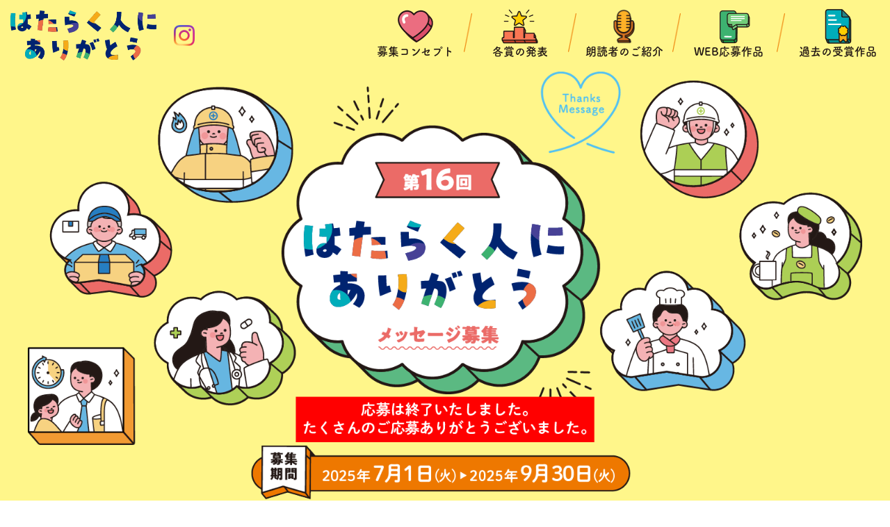

--- FILE ---
content_type: text/html; charset=none
request_url: https://thanks-message.jp/
body_size: 11841
content:
<!DOCTYPE html>
<html lang="ja" prefix="og: http://ogp.me/ns#"><head>
<meta charset="utf-8">
<meta name="viewport" content="width=device-width, initial-scale=1, shrink-to-fit=no">
<title>æ±æµ·ã‚ã†ãã‚“ ã¯ãŸã‚‰ãäººã«ã‚ã‚ŠãŒã¨ã†ãƒ¡ãƒƒã‚»ãƒ¼ã‚¸å‹Ÿé›†</title>
<!--ãƒˆãƒƒãƒ—ãƒšãƒ¼ã‚¸ã®æŒ‡å®š(å…¨ãƒšãƒ¼ã‚¸ã«åæ˜ )-->
<link rel="index" href="https://thanks-message.jp/" />
<meta name="format-detection" content="telephone=no">
<meta http-equiv="Content-Style-Type" content="text/css" />
<meta http-equiv="Content-Script-Type" content="text/JavaScript" />
<meta name="Description" content="ã€Œã¯ãŸã‚‰ãäººã¸ã®æ„Ÿè¬ã®æ°—æŒã¡ã€ã€ã€Œã¯ãŸã‚‰ãã“ã¨ã®æ„å‘³ã€ã‚’è€ƒãˆã‚‹ãã£ã‹ã‘ã«ã—ã¦ã„ãŸã ããŸã„ã¨ã„ã†æ€ã„ã‹ã‚‰ã€æ±æµ·ã‚ã†ãã‚“ãŒ2010å¹´åº¦ã‚ˆã‚Šæ¯Žå¹´å®Ÿæ–½ã—ã¦ã„ã‚‹äº‹æ¥­ã§ã™ã€‚æ™®æ®µè¨€ãˆãªã„ï½¢ã‚ã‚ŠãŒã¨ã†ï½£ã®æ°—æŒã¡ã‚’ã¤ã¥ã£ã¦ã¿ã¾ã›ã‚“ã‹ã€‚" />
<meta property="og:title" content="æ±æµ·ã‚ã†ãã‚“ ã¯ãŸã‚‰ãäººã«ã‚ã‚ŠãŒã¨ã†ãƒ¡ãƒƒã‚»ãƒ¼ã‚¸å‹Ÿé›†">
<meta property="og:description" content="æ™®æ®µè¨€ãˆãªã„ï½¢ã‚ã‚ŠãŒã¨ã†ï½£ã®æ°—æŒã¡ã‚’ã¤ã¥ã£ã¦ã¿ã¾ã›ã‚“ã‹ã€‚" />
<meta property="og:type" content="website">
<meta property="og:url" content="https://thanks-message.jp/" />
<!--ã‚µã‚¤ãƒˆè‡ªä½“ã®åå‰-->
<meta property="og:site_name" content="æ±æµ·ã‚ã†ãã‚“ ã¯ãŸã‚‰ãäººã«ã‚ã‚ŠãŒã¨ã†ãƒ¡ãƒƒã‚»ãƒ¼ã‚¸å‹Ÿé›†">
<meta property="og:image" content="./img/common/ogimage.jpg?ver250422" />

<!-- Google Tag Manager -->
<script>(function(w,d,s,l,i){w[l]=w[l]||[];w[l].push({'gtm.start':
new Date().getTime(),event:'gtm.js'});var f=d.getElementsByTagName(s)[0],
j=d.createElement(s),dl=l!='dataLayer'?'&l='+l:'';j.async=true;j.src=
'https://www.googletagmanager.com/gtm.js?id='+i+dl;f.parentNode.insertBefore(j,f);
})(window,document,'script','dataLayer','GTM-P3RVXVB');</script>
<!-- End Google Tag Manager -->

<!-- Global site tag (gtag.js) - Google Analytics -->
<script async
src="https://www.googletagmanager.com/gtag/js?id=UA-142849098-1"></script>
<script>
 window.dataLayer = window.dataLayer || [];
 function gtag(){dataLayer.push(arguments);}
 gtag('js', new Date());

 gtag('config', 'UA-142849098-1');
</script>

<!-- Google tag (gtag.js) -->
<script async src="https://www.googletagmanager.com/gtag/js?id=G-ZEKWS8HE72"></script>
<script>
  window.dataLayer = window.dataLayer || [];
  function gtag(){dataLayer.push(arguments);}
  gtag('js', new Date());

  gtag('config', 'G-ZEKWS8HE72');
</script>
	
<!--â–¼ãƒ­ãƒ¼ãƒ‡ã‚£ãƒ³ã‚°â–¼--> 
<script src="https://code.jquery.com/jquery-3.3.1.min.js"></script> 
<script src="./js/loading.js?ver250422"></script> 
<link rel="stylesheet" href="./css/slick.css?ver250422">
<link rel="stylesheet" href="./css/slick-theme_index.css?ver251023">
<link rel="stylesheet" href="./css/normalize.css?ver250422">
<link rel="stylesheet" href="./css/common_end.css?ver250625">
<link rel="stylesheet" href="./css/lightbox.css?ver250422">
<link rel="shortcut icon" href="img/common/favicon.ico">
<link rel="apple-touch-icon" href="img/common/apple-touch-icon.jpg?ver250422">
<!--â–¼webfont:googleâ–¼--> 
<link rel="preconnect" href="https://fonts.googleapis.com">
<link rel="preconnect" href="https://fonts.gstatic.com" crossorigin>
<link href="https://fonts.googleapis.com/css2?family=Noto+Sans+JP:wght@400;500;700&display=swap" rel="stylesheet">
<!--â–¼webfont:typekitâ–¼-->
<script>
  (function(d) {
    var config = {
      kitId: 'ekl4cif',
      scriptTimeout: 3000,
      async: true
    },
    h=d.documentElement,t=setTimeout(function(){h.className=h.className.replace(/\bwf-loading\b/g,"")+" wf-inactive";},config.scriptTimeout),tk=d.createElement("script"),f=false,s=d.getElementsByTagName("script")[0],a;h.className+=" wf-loading";tk.src='https://use.typekit.net/'+config.kitId+'.js';tk.async=true;tk.onload=tk.onreadystatechange=function(){a=this.readyState;if(f||a&&a!="complete"&&a!="loaded")return;f=true;clearTimeout(t);try{Typekit.load(config)}catch(e){}};s.parentNode.insertBefore(tk,s)
  })(document);
</script>
<!--â–¼bootstrapâ–¼-->
<link rel="stylesheet" href="./css/bootstrap.css?ver250422">
<link rel="stylesheet" href="./css/bootstrap-adjust.css?ver250422">
<link rel="stylesheet" href="./css/style.css?ver250422">
<!--â–¼å€‹åˆ¥CSSâ–¼-->
<script src="./js/modaal.min.js?ver250422"></script><!-- ãƒ¢ãƒ¼ãƒ€ãƒ«ã‚¦ã‚£ãƒ³ãƒ‰ã‚¦ -->
<link rel="stylesheet" href="./css/modaal.min.css?ver250422"><!-- ãƒ¢ãƒ¼ãƒ€ãƒ«ã‚¦ã‚£ãƒ³ãƒ‰ã‚¦ -->
<link rel="stylesheet" href="./css/index_end.css?ver251215">
<link rel="stylesheet" href="./css/print.css?ver250422">
</head>
<body id="top">
<script type="text/javascript" src="//typesquare.com/3/tsst/script/ja/typesquare.js?62ecaeefc4f0484a8d556125ac1e02e5" charset="utf-8"></script>
<!-- Google Tag Manager (noscript) -->
<noscript><iframe src="https://www.googletagmanager.com/ns.html?id=GTM-P3RVXVB"
height="0" width="0" style="display:none;visibility:hidden"></iframe></noscript>
<!-- End Google Tag Manager (noscript) -->
<!--ã€€//ãƒ­ãƒ¼ãƒ‰ã¾ã¡ã€€/////////////////////////////////////////////////////////////////////////// -->
<div id="loader-bg"> </div>
<!--ã€€//ã‚°ãƒ­ãƒ¼ãƒãƒ«ãƒ¡ãƒ‹ãƒ¥ãƒ¼ã€€ã“ã“ã‹ã‚‰ã€€/////////////////////////////////////////////////////////////////////////// -->
<header class="global-nav-wrap">
  <div class="global-nav menu-container2"> 
    <!-- ãƒŠãƒ“ã‚²ãƒ¼ã‚·ãƒ§ãƒ³ -->
    <section class="global-nav-inner">
		<h1 class="logo">
			<a href="./">
        	<img src="./img/common/logo.png?ver250422" alt="ã¯ãŸã‚‰ãäººã«ã‚ã‚ŠãŒã¨ã†ãƒ¡ãƒƒã‚»ãƒ¼ã‚¸å‹Ÿé›†" class="fullwidth">
		  </a>
		</h1>
		<div class="logo-roukin">
			<a href="https://tokai.rokin.or.jp/" target="_blank" rel="noopener noreferrer">
        	<img src="./img/common/logo-roukin.png?ver250422" alt="æ±æµ·ã‚ã†ãã‚“" class="fullwidth">
		  </a>
		</div>
		<div class="btn-insta">
			<a href="https://www.instagram.com/thanks_message_tr/?igshid=YmMyMTA2M2Y%3D" target="_blank" rel="noopener noreferrer">
        	<img src="./img/common/btn-insta.png?ver250422" alt="ã€Œã¯ãŸã‚‰ãäººã«ã‚ã‚ŠãŒã¨ã†ã€ãƒ¡ãƒƒã‚»ãƒ¼ã‚¸å‹Ÿé›† å…¬å¼Instagram" title="ã€Œã¯ãŸã‚‰ãäººã«ã‚ã‚ŠãŒã¨ã†ã€ãƒ¡ãƒƒã‚»ãƒ¼ã‚¸å‹Ÿé›† å…¬å¼Instagram" class="fullwidth">
		  </a>
		</div>
      <div class="nav-button">
        <ul>
          <li></li>
          <li></li>
          <li></li>
        </ul>
        <span class="fs-12 sp-fs-12 tab-fs-14">Menu</span>
	</div>
    </section>
      <nav class="nav-wrap">
        <ul class="nav-list tsuku-bold fs-19">
          <li><a href="#concept"><span class="sp-arrow-right">å‹Ÿé›†ã‚³ãƒ³ã‚»ãƒ—ãƒˆ</span></a></li><!--
		--><li><a href="#award"><span class="sp-arrow-right">å„è³žã®ç™ºè¡¨</span></a></li><!--
         --><li><a href="#roudoku"><span class="sp-arrow-right">æœ—èª­è€…ã®ã”ç´¹ä»‹</span></a></li><!--
         --><li><a href="#entries"><span class="sp-arrow-right">WEBå¿œå‹Ÿä½œå“</span></a></li><!--
         --><li><a href="#past"><span class="sp-arrow-right">éŽåŽ»ã®å—è³žä½œå“</span></a></li>
        </ul>
      </nav>
    <!-- /ãƒŠãƒ“ã‚²ãƒ¼ã‚·ãƒ§ãƒ³ --> 
  </div>
</header>
<!--ã€€//ã‚°ãƒ­ãƒ¼ãƒãƒ«ãƒ¡ãƒ‹ãƒ¥ãƒ¼ã€€ã“ã“ã¾ã§ã€€/////////////////////////////////////////////////////////////////////////// -->
<section id="title-section">
	<div class="date"><img src="./img/index/date-sp_end.png?ver250804" alt="å‹Ÿé›†æœŸé–“ï¼š2025å¹´7æœˆ1æ—¥(ç«)ï½ž2025å¹´9æœˆ30æ—¥(ç«)å¿œå‹Ÿã¯çµ‚äº†ã„ãŸã—ã¾ã—ãŸã€‚ãŸãã•ã‚“ã®ã”å¿œå‹Ÿã‚ã‚ŠãŒã¨ã†ã”ã–ã„ã¾ã—ãŸã€‚" class="fullwidth tab-sp"></div>
  	<figure class="pc-big mb-0"><img src="./img/index/main-img-big_end.png?ver250804" alt="ç¬¬16å›žã¯ãŸã‚‰ãäººã«ã‚ã‚ŠãŒã¨ã† ãƒ¡ãƒƒã‚»ãƒ¼ã‚¸å‹Ÿé›† å¿œå‹Ÿã¯çµ‚äº†ã„ãŸã—ã¾ã—ãŸã€‚ãŸãã•ã‚“ã®ã”å¿œå‹Ÿã‚ã‚ŠãŒã¨ã†ã”ã–ã„ã¾ã—ãŸã€‚" class="fullwidth"></figure>
  	<figure class="tab-pc mb-0"><img src="./img/index/main-img-big_end.png?ver250804" alt="ç¬¬16å›žã¯ãŸã‚‰ãäººã«ã‚ã‚ŠãŒã¨ã† ãƒ¡ãƒƒã‚»ãƒ¼ã‚¸å‹Ÿé›† å¿œå‹Ÿã¯çµ‚äº†ã„ãŸã—ã¾ã—ãŸã€‚ãŸãã•ã‚“ã®ã”å¿œå‹Ÿã‚ã‚ŠãŒã¨ã†ã”ã–ã„ã¾ã—ãŸã€‚" class="fullwidth"></figure>
  	<figure class="tab-sp mb-0 title-img end-img"><img src="./img/index/main-img-sp_end.png?ver250804" alt="ç¬¬16å›žã¯ãŸã‚‰ãäººã«ã‚ã‚ŠãŒã¨ã† ãƒ¡ãƒƒã‚»ãƒ¼ã‚¸å‹Ÿé›†" class="fullwidth"></figure><!--.end-imgã¯ã‚¤ãƒ¬ã‚®ãƒ¥ãƒ©ãƒ¼èª¿æ•´ç”¨-->
</section>
<article id="contents">
	<div class="main-menu-bg">
    <div class="container tab-sp">
      <ul class="main-menu tsuku-bold sp-fs-14 tab-fs-15">
          <li><a href="#concept"><span>å‹Ÿé›†ã‚³ãƒ³ã‚»ãƒ—ãƒˆ</span></a></li>
          <li><a href="#award"><span>å„è³žã®ç™ºè¡¨</span></a></li>
          <li><a href="#roudoku"><span>æœ—èª­è€…ã®ã”ç´¹ä»‹</span></a></li>
          <li><a href="#entries"><span>WEBå¿œå‹Ÿä½œå“</span></a></li>
          <li><a href="#past"><span>éŽåŽ»ã®å—è³žä½œå“</span></a></li>
      </ul>
    </div>
	</div>
  	<section id="concept">
	<figure class="illust1"><img src="./img/index/illust1-concept.png?ver250422" alt="" class="fullwidth"></figure>
	<figure class="illust2"><img src="./img/index/illust2-concept.png?ver250422" alt="" class="fullwidth"></figure>
	<figure class="illust3"><img src="./img/index/illust3-concept.png?ver250422" alt="" class="fullwidth"></figure>
	<figure class="illust4"><img src="./img/index/illust4-concept.png?ver250422" alt="" class="fullwidth"></figure>
	<ul class="work-slide">
		<li><figure><img src="./img/index/work-img1.jpg?ver250422" alt="" class="object_fit_img"></figure></li>
		<li><figure><img src="./img/index/work-img2.jpg?ver250422" alt="" class="object_fit_img"></figure></li>
		<li><figure><img src="./img/index/work-img3.jpg?ver250422" alt="" class="object_fit_img"></figure></li>
		<li><figure><img src="./img/index/work-img4.jpg?ver250422" alt="" class="object_fit_img"></figure></li>
		<li><figure><img src="./img/index/work-img5.jpg?ver250422" alt="" class="object_fit_img"></figure></li>
		<li><figure><img src="./img/index/work-img6.jpg?ver250422" alt="" class="object_fit_img"></figure></li>
	</ul>
    <div class="container">
		<div class="concept-text-wrap mt-4">
			<h2 class="mb-2 anime-title"><img src="./img/common/logo-thanks.png?ver250422" alt="" class="fullwidth"></h2>
			<div class="pc">
			<div class="fs-28 sp-fs-16 tab-fs-23 tsuku-bold text-center text-main concept-text anime1">
				<p>ã€Œã¯ãŸã‚‰ãäººã«ã‚ã‚ŠãŒã¨ã†ã€ ãƒ¡ãƒƒã‚»ãƒ¼ã‚¸å‹Ÿé›†ã¯</p>
				<p>2010å¹´ã«æ±æµ·ã‚ã†ãã‚“è¨­ç«‹10å‘¨å¹´ã®</p>
				<p>è¨˜å¿µäº‹æ¥­ã¨ã—ã¦å§‹ã¾ã‚Šã€16å›žç›®ã®å‹Ÿé›†ã¨ãªã‚Šã¾ã—ãŸã€‚</p>
				<p>ä»Šå›žã¯3,208é€šã‚‚ã®ã€Œã‚ã‚ŠãŒã¨ã†ã®æƒ³ã„ã€ã‚’</p>
				<p>ãŠå¯„ã›ã„ãŸã ãã¾ã—ãŸã€‚</p>
			</div>
			<div class="fs-28 sp-fs-16 tab-fs-23 tsuku-bold text-center text-main concept-text anime2">
				<p>ã”å¿œå‹Ÿã„ãŸã ãã¾ã—ãŸçš†ã•ã¾ã«</p>
				<p>å¿ƒã‚ˆã‚Šæ„Ÿè¬ç”³ã—ä¸Šã’ã¾ã™ã€‚</p>
				<p>ã‚ã‚ŠãŒã¨ã†ã”ã–ã„ã¾ã—ãŸã€‚</p>
			</div>
			</div>
			<div class="tab-sp">
			<div class="fs-28 sp-fs-16 tab-fs-23 tsuku-bold text-center text-main concept-text anime1-sp">
				<p>ã€Œã¯ãŸã‚‰ãäººã«ã‚ã‚ŠãŒã¨ã†ã€ ãƒ¡ãƒƒã‚»ãƒ¼ã‚¸å‹Ÿé›†ã¯</p>
				<p>2010å¹´ã«æ±æµ·ã‚ã†ãã‚“è¨­ç«‹10å‘¨å¹´ã®</p>
				<p>è¨˜å¿µäº‹æ¥­ã¨ã—ã¦å§‹ã¾ã‚Šã€</p>
				<p>16å›žç›®ã®å‹Ÿé›†ã¨ãªã‚Šã¾ã—ãŸã€‚</p>
				<p>ä»Šå›žã¯3,208é€šã‚‚ã®ã€Œã‚ã‚ŠãŒã¨ã†ã®æƒ³ã„ã€ã‚’</p>
				<p>ãŠå¯„ã›ã„ãŸã ãã¾ã—ãŸã€‚</p>
			</div>
			<div class="fs-28 sp-fs-16 tab-fs-23 tsuku-bold text-center text-main concept-text anime2-sp">
				<p>ã”å¿œå‹Ÿã„ãŸã ãã¾ã—ãŸçš†ã•ã¾ã«</p>
				<p>å¿ƒã‚ˆã‚Šæ„Ÿè¬ç”³ã—ä¸Šã’ã¾ã™ã€‚</p>
				<p>ã‚ã‚ŠãŒã¨ã†ã”ã–ã„ã¾ã—ãŸã€‚</p>
			</div>
			</div>
		</div>
    </div>
	</section>
  	<section id="yousu">
	<h2 class="fs-28 sp-fs-23 text-orange tsuku-bold text-center mb-4 text-yousu-title">ç¬¬16å›ž æŽˆè³žå¼ã®æ§˜å­</h2>
	<div class="container">
			<div class="youtube"><iframe width="560" height="315" src="https://www.youtube.com/embed/tMrfAQeRil4?si=3vZmRmpC4qMir4ol&vq=hd1080" title="YouTube video player" frameborder="0" allow="accelerometer; autoplay; clipboard-write; encrypted-media; gyroscope; picture-in-picture; web-share" referrerpolicy="strict-origin-when-cross-origin" allowfullscreen></iframe>
			</div>
			<p class="text-md-center text-yousu">ç¬¬1å›žã®ãƒ¡ãƒƒã‚»ãƒ¼ã‚¸å‹Ÿé›†ã‚ˆã‚Šã€æ¯Žå¹´11æœˆ23æ—¥ï¼ˆå‹¤åŠ´æ„Ÿè¬ã®æ—¥ï¼‰ã«æŽˆè³žå¼ã‚’é–‹å‚¬ã—ã¦ã„ã¾ã™ã€‚<br>
			ç¬¬16å›žã¯ä¸­æ—¥ãƒ“ãƒ«ï¼ˆåå¤å±‹å¸‚ä¸­åŒºæ „ åœ¨æ‰€ï¼‰ã®ä¸­æ—¥ãƒ›ãƒ¼ãƒ«ã«ã¦ã€è¡¨å½°ã¨ç¥žé‡Žä¸‰æžã•ã‚“ã«å—è³žä½œå“ã®æœ—èª­ã‚’ã—ã¦ã„ãŸã ãã€ç¬‘é¡”ã‚ã‚Šã€æ¶™ã‚ã‚Šã®æ„Ÿå‹•ã«æº¢ã‚Œã‚‹æŽˆè³žå¼ã¨ãªã‚Šã¾ã—ãŸã€‚</p>
	</div>
		<ul class="award-slide">
			<li><figure><img src="./img/index/award16th-img1.jpg" alt="" class="object_fit_img"></figure></li>
			<li><figure><img src="./img/index/award16th-img2.jpg" alt="" class="object_fit_img"></figure></li>
			<li><figure><img src="./img/index/award16th-img3.jpg" alt="" class="object_fit_img"></figure></li>
			<li><figure><img src="./img/index/award16th-img6.jpg" alt="" class="object_fit_img"></figure></li>
			<li><figure><img src="./img/index/award16th-img4.jpg" alt="" class="object_fit_img"></figure></li>
			<li><figure><img src="./img/index/award16th-img5.jpg?ver251209" alt="" class="object_fit_img"></figure></li>
			<li><figure><img src="./img/index/award16th-img7.jpg?ver251209" alt="" class="object_fit_img"></figure></li>
			<li><figure><img src="./img/index/award16th-img8.jpg?ver251209" alt="" class="object_fit_img"></figure></li>
			<li><figure><img src="./img/index/award16th-img9.jpg?ver251203" alt="" class="object_fit_img"></figure></li>
		</ul>
	</section>
	<section id="award">
		<!-- 20250502è¿½åŠ ä¿®æ­£ -->
		<span class="waves"></span>
		<!-- /20250502è¿½åŠ ä¿®æ­£ -->
		<div class="award-bg">
		<div class="container-award">
		<h2 class="fs-28 sp-fs-28 text-black2025 tsuku-bold text-center">å„è³žã®ç™ºè¡¨<span class="h2-en text-orange fs-24 sp-fs-16">Award announcement</span></h2>
		<p class="text-md-center mb-2 text-intro">
			ã€Œ<span class="text-main text-bold font-weight-bold"><img src="img/index/icon-book-blue.png" alt="" width="31">ä½œå“</span>ã€ã‚’ã‚¯ãƒªãƒƒã‚¯ã„ãŸã ãã¨ã€å„å—è³žä½œå“ã‚’ã”è¦§ã„ãŸã ã‘ã¾ã™ã€‚<br>
			ã€Œ<span class="text-main text-bold font-weight-bold"><img src="img/index/icon-sound-blue.png" alt="" width="31">æœ—èª­éŸ³æº</span>ã€ã‚’ã‚¯ãƒªãƒƒã‚¯ã„ãŸã ãã¨ã€éŸ³æºæŽ²è¼‰ãƒšãƒ¼ã‚¸ãŒé–‹ãã¾ã™ã€‚</p>
		<p class="text-main text-center font-weight-bold roudoku-link"><a href="#roudoku"><span class="arrow-down">æœ—èª­è€…ã®ã”ç´¹ä»‹ã¯ã“ã¡ã‚‰</span></a></p>
		<h3 class="award-title text-center noto-bold fs-28 sp-fs-23"><span>å¿œå‹Ÿç·æ•°</span></h3>
		<p class="text-center text-sousu noto-bold text-black2025"><span class="fs-60 sp-fs-60">3,208</span><span class="fs-41 sp-fs-41">é€š</span></p>
		<h3 class="award-title text-center noto-bold fs-28 sp-fs-23"><span>å„è³žã®ã”æ¡ˆå†…</span></h3>
		<div class="message-box normal">
				<dl class="syouhin-box">
					<dt><h4 class="fs-28 sp-fs-28 text-center noto-bold ribbon-title">å°å­¦ç”Ÿã®éƒ¨ã€€å¤§è³ž</h4></dt>
					<dd>
						<p class="name-text text-orange fs-41 sp-fs-34 noto-bold mb-0">
						<ruby><rb>å €ç”°</rb><rp>ï¼ˆ</rp><rt>ãƒ›ãƒƒã‚¿</rt><rp>ï¼‰</rp></ruby> <ruby><rb>è©©ä¹ƒ</rb><rp>ï¼ˆ</rp><rt>ã‚·ãƒŽ</rt><rp>ï¼‰</rp></ruby> ã•ã‚“<br class="sp"><span class="fs-23 sp-fs-19 font-weight-normal">ï¼ˆ3å¹´ç”Ÿï¼‰</span></p>
						<p class="text-main text-bold font-weight-bold fs-19 sp-fs-19 mb-0">
						<a href="./img/16th/award_syogaku_16th.pdf" target="_blank" rel="noopener noreferrer" class="text-link grand-pri-sakuhin"><img src="img/index/icon-book-blue.png" alt="" width="31">ä½œå“</a>
						<a href="./16th/grand-pri-ongen.html" target="_blank" rel="noopener noreferrer" class="text-link ml-2 grand-pri-ongen"><img src="img/index/icon-sound-blue.png" alt="" width="31">æœ—èª­éŸ³æº</a>
						</p>
					</dd>
				</dl>
				<dl class="syouhin-box">
					<dt><h4 class="fs-28 sp-fs-28 text-center noto-bold ribbon-title">ä¸­å­¦ç”Ÿã®éƒ¨ã€€å¤§è³ž</h4></dt>
					<dd>
						<p class="name-text text-orange fs-41 sp-fs-34 noto-bold mb-0">
						<ruby><rb>èˆ¹æœ¨</rb><rp>ï¼ˆ</rp><rt>ãƒ•ãƒŠã‚­</rt><rp>ï¼‰</rp></ruby> <ruby><rb>ã•ãã‚‰</rb></ruby> ã•ã‚“<br class="sp"><span class="fs-23 sp-fs-19 font-weight-normal">ï¼ˆ1å¹´ç”Ÿï¼‰</span></p>
						<p class="text-main text-bold font-weight-bold fs-19 sp-fs-19 mb-0">
						<a href="./img/16th/award_chugaku_16th.pdf" target="_blank" rel="noopener noreferrer" class="text-link grand-pri-sakuhin"><img src="img/index/icon-book-blue.png" alt="" width="31">ä½œå“</a>
						<a href="./16th/grand-mid-ongen.html" target="_blank" rel="noopener noreferrer" class="text-link ml-2 grand-pri-ongen"><img src="img/index/icon-sound-blue.png" alt="" width="31">æœ—èª­éŸ³æº</a>
						</p>
					</dd>
				</dl>
				<dl class="syouhin-box">
					<dt><h4 class="fs-28 sp-fs-28 text-center noto-bold ribbon-title">ä¸€èˆ¬ã®éƒ¨ã€€å¤§è³ž</h4></dt>
					<dd>
						<p class="name-text text-orange fs-41 sp-fs-34 noto-bold mb-0">
						<ruby><rb>ä»Šäº•</rb><rp>ï¼ˆ</rp><rt>ã‚¤ãƒžã‚¤</rt><rp>ï¼‰</rp></ruby> <ruby><rb>å††</rb><rp>ï¼ˆ</rp><rt>ãƒžãƒ‰ã‚«</rt><rp>ï¼‰</rp></ruby> ã•ã‚“</p>
						<p class="text-main text-bold font-weight-bold fs-19 sp-fs-19 mb-0">
						<a href="./img/16th/award_ippan_16th.pdf" target="_blank" rel="noopener noreferrer" class="text-link grand-pri-sakuhin"><img src="img/index/icon-book-blue.png" alt="" width="31">ä½œå“</a>
						<a href="./16th/grand-gene-ongen.html" target="_blank" rel="noopener noreferrer" class="text-link ml-2 grand-pri-ongen"><img src="img/index/icon-sound-blue.png" alt="" width="31">æœ—èª­éŸ³æº</a>
						</p>
					</dd>
				</dl>
		</div><!--/.message-box-->
		<div class="message-box ribbon-wrap">
					<h4 class="fs-28 sp-fs-28 text-center noto-bold ribbon-title">å…¥è³ž</h4>
					<h5 class="fs-23 sp-fs-23 noto-bold text-center nyusyou-title mb-1">å°å­¦ç”Ÿã®éƒ¨</h5>
					<div class="nyusyou-list">
					<dl>
						<dt class="fs-23 sp-fs-23 noto-bold mb-2 text-orange">
							é’äº• å„ªå¤§ ã•ã‚“<span class="font-weight-normal"><span class="fs-23 sp-fs-19 font-weight-normal">ï¼ˆ6å¹´ç”Ÿï¼‰</span></span>
						</dt>
						<dd class="text-intro text-main text-bold font-weight-bold fs-19 sp-fs-19 mb-0">
							<a href="./img/16th/award_nyuushou_1_16th.pdf" target="_blank" rel="noopener noreferrer" class="text-link nyusyou1-pri-sakuhin"><img src="img/index/icon-book-blue.png" alt="" width="31">ä½œå“</a>
							<a href="./16th/nyusyou1-pri-ongen.html" target="_blank" rel="noopener noreferrer" class="text-link ml-2 nyusyou1-pri-ongen"><img src="img/index/icon-sound-blue.png" alt="" width="31">æœ—èª­éŸ³æº</a>
						</dd>
					</dl>
					<dl>
						<dt class="fs-23 sp-fs-23 noto-bold mb-2 text-orange">
							æ±Ÿç«¯ å¤§ç²‹ ã•ã‚“<span class="font-weight-normal"><span class="fs-23 sp-fs-19 font-weight-normal">ï¼ˆ6å¹´ç”Ÿï¼‰</span></span>
						</dt>
						<dd class="text-intro text-main text-bold font-weight-bold fs-19 sp-fs-19 mb-0">
							<a href="./img/16th/award_nyuushou_2_16th.pdf" target="_blank" rel="noopener noreferrer" class="text-link nyusyou2-pri-sakuhin"><img src="img/index/icon-book-blue.png" alt="" width="31">ä½œå“</a>
							<a href="./16th/nyusyou2-pri-ongen.html" target="_blank" rel="noopener noreferrer" class="text-link ml-2 nyusyou2-pri-ongen"><img src="img/index/icon-sound-blue.png" alt="" width="31">æœ—èª­éŸ³æº</a>
						</dd>
					</dl>
					<dl>
						<dt class="fs-23 sp-fs-23 noto-bold mb-2 text-orange">
							æ¾ç”° é¦™å½Œ ã•ã‚“<span class="font-weight-normal"><span class="fs-23 sp-fs-19 font-weight-normal">ï¼ˆ5å¹´ç”Ÿï¼‰</span></span>
						</dt>
						<dd class="text-intro text-main text-bold font-weight-bold fs-19 sp-fs-19 mb-0">
							<a href="./img/16th/award_nyuushou_3_16th.pdf" target="_blank" rel="noopener noreferrer" class="text-link nyusyou3-pri-sakuhin"><img src="img/index/icon-book-blue.png" alt="" width="31">ä½œå“</a>
							<a href="./16th/nyusyou3-pri-ongen.html" target="_blank" rel="noopener noreferrer" class="text-link ml-2 nyusyou3-pri-ongen"><img src="img/index/icon-sound-blue.png" alt="" width="31">æœ—èª­éŸ³æº</a>
						</dd>
					</dl>
					</div>
					<h5 class="fs-23 sp-fs-23 noto-bold text-center nyusyou-title mb-1">ä¸­å­¦ç”Ÿã®éƒ¨</h5>
					<div class="nyusyou-list">
					<dl>
						<dt class="fs-23 sp-fs-23 noto-bold mb-2 text-orange">
							ç¨²åž£ ç¶™ä»‹ ã•ã‚“<span class="font-weight-normal"><span class="fs-23 sp-fs-19 font-weight-normal">ï¼ˆ1å¹´ç”Ÿï¼‰</span></span>
						</dt>
						<dd class="text-intro text-main text-bold font-weight-bold fs-19 sp-fs-19 mb-0">
							<a href="./img/16th/award_nyuushou_4_16th.pdf" target="_blank" rel="noopener noreferrer" class="text-link nyusyou1-mid-sakuhin"><img src="img/index/icon-book-blue.png" alt="" width="31">ä½œå“</a>
							<a href="./16th/nyusyou1-mid-ongen.html" target="_blank" rel="noopener noreferrer" class="text-link ml-2 nyusyou1-mid-ongen"><img src="img/index/icon-sound-blue.png" alt="" width="31">æœ—èª­éŸ³æº</a>
						</dd>
					</dl>
					<dl>
						<dt class="fs-23 sp-fs-23 noto-bold mb-2 text-orange">
							å¤§æ©‹ ã®ã®ã‹ ã•ã‚“<span class="font-weight-normal"><span class="fs-23 sp-fs-19 font-weight-normal">ï¼ˆ3å¹´ç”Ÿï¼‰</span></span>
						</dt>
						<dd class="text-intro text-main text-bold font-weight-bold fs-19 sp-fs-19 mb-0">
							<a href="./img/16th/award_nyuushou_5_16th.pdf" target="_blank" rel="noopener noreferrer" class="text-link nyusyou2-mid-sakuhin"><img src="img/index/icon-book-blue.png" alt="" width="31">ä½œå“</a>
							<a href="./16th/nyusyou2-mid-ongen.html" target="_blank" rel="noopener noreferrer" class="text-link ml-2 nyusyou2-mid-ongen"><img src="img/index/icon-sound-blue.png" alt="" width="31">æœ—èª­éŸ³æº</a>
						</dd>
					</dl>
					<dl>
						<dt class="fs-23 sp-fs-23 noto-bold mb-2 text-orange">
							ð ®·ç”° å’ŒçœŸ ã•ã‚“<span class="font-weight-normal"><span class="fs-23 sp-fs-19 font-weight-normal">ï¼ˆ2å¹´ç”Ÿï¼‰</span></span>
						</dt>
						<dd class="text-intro text-main text-bold font-weight-bold fs-19 sp-fs-19 mb-0">
							<a href="./img/16th/award_nyuushou_6_16th.pdf" target="_blank" rel="noopener noreferrer" class="text-link nyusyou3-mid-sakuhin"><img src="img/index/icon-book-blue.png" alt="" width="31">ä½œå“</a>
							<a href="./16th/nyusyou3-mid-ongen.html" target="_blank" rel="noopener noreferrer" class="text-link ml-2 nyusyou3-mid-ongen"><img src="img/index/icon-sound-blue.png" alt="" width="31">æœ—èª­éŸ³æº</a>
						</dd>
					</dl>
					</div>
					<h5 class="fs-23 sp-fs-23 noto-bold text-center nyusyou-title mb-1">ä¸€èˆ¬ã®éƒ¨</h5>
					<div class="nyusyou-list">
					<dl>
						<dt class="fs-23 sp-fs-23 noto-bold mb-2 text-orange">
							å²©äº• ç´”å­ ã•ã‚“
						</dt>
						<dd class="text-intro text-main text-bold font-weight-bold fs-19 sp-fs-19 mb-0">
							<a href="./img/16th/award_nyuushou_7_16th.pdf" target="_blank" rel="noopener noreferrer" class="text-link nyusyou1-gene-sakuhin"><img src="img/index/icon-book-blue.png" alt="" width="31">ä½œå“</a>
							<a href="./16th/nyusyou1-gene-ongen.html" target="_blank" rel="noopener noreferrer" class="text-link ml-2 nyusyou1-gene-ongen"><img src="img/index/icon-sound-blue.png" alt="" width="31">æœ—èª­éŸ³æº</a>
						</dd>
					</dl>
					<dl>
						<dt class="fs-23 sp-fs-23 noto-bold mb-2 text-orange">
							éµœå£ ç…Œä¸– ã•ã‚“
						</dt>
						<dd class="text-intro text-main text-bold font-weight-bold fs-19 sp-fs-19 mb-0">
							<a href="./img/16th/award_nyuushou_8_16th.pdf" target="_blank" rel="noopener noreferrer" class="text-link nyusyou2-gene-sakuhin"><img src="img/index/icon-book-blue.png" alt="" width="31">ä½œå“</a>
							<a href="./16th/nyusyou2-gene-ongen.html" target="_blank" rel="noopener noreferrer" class="text-link ml-2 nyusyou2-gene-ongen"><img src="img/index/icon-sound-blue.png" alt="" width="31">æœ—èª­éŸ³æº</a>
						</dd>
					</dl>
					<dl>
						<dt class="fs-23 sp-fs-23 noto-bold mb-2 text-orange">
							ãƒžã‚«ãƒ¼ã‚¤ æ¢¨ä¸¹ ã•ã‚“
						</dt>
						<dd class="text-intro text-main text-bold font-weight-bold fs-19 sp-fs-19 mb-0">
							<a href="./img/16th/award_nyuushou_9_16th.pdf" target="_blank" rel="noopener noreferrer" class="text-link nyusyou3-gene-sakuhin"><img src="img/index/icon-book-blue.png" alt="" width="31">ä½œå“</a>
							<a href="./16th/nyusyou3-gene-ongen.html" target="_blank" rel="noopener noreferrer" class="text-link ml-2 nyusyou3-gene-ongen"><img src="img/index/icon-sound-blue.png" alt="" width="31">æœ—èª­éŸ³æº</a>
						</dd>
					</dl>
					</div>
		</div><!--/.message-box-->
		<div class="message-box ribbon-wrap">
			<h4 class="fs-28 sp-fs-28 text-center noto-bold ribbon-title">ç‰¹åˆ¥è³ž</h4>
			<div class="nyusyou-list tokubetsu">
					<dl>
						<dt>
							<h5 class="fs-23 sp-fs-23 noto-bold text-center nyusyou-title mb-2">å°å­¦ç”Ÿã®éƒ¨</h5>
							<p class="fs-23 sp-fs-23 noto-bold mb-2 text-orange">
							çœŸé‡Ž åƒæ™¶ ã•ã‚“<span class="fs-23 sp-fs-19 font-weight-normal">ï¼ˆ6å¹´ç”Ÿï¼‰</span></p>
						</dt>
						<dd class="text-intro text-main text-bold font-weight-bold fs-19 sp-fs-19 mb-0">
							<a href="./img/16th/award_tokubetsu_1_16th.pdf" target="_blank" rel="noopener noreferrer" class="text-link nyusyou1-pri-sakuhin"><img src="img/index/icon-book-blue.png" alt="" width="31">ä½œå“</a>
							<a href="./16th/tokubetsu1-pri-ongen.html" target="_blank" rel="noopener noreferrer" class="text-link ml-2 nyusyou1-pri-ongen"><img src="img/index/icon-sound-blue.png" alt="" width="31">æœ—èª­éŸ³æº</a>
						</dd>
					</dl>
					<dl>
						<dt>
							<h5 class="fs-23 sp-fs-23 noto-bold text-center nyusyou-title mb-2">ä¸­å­¦ç”Ÿã®éƒ¨</h5>
							<p class="fs-23 sp-fs-23 noto-bold mb-2 text-orange">
							ä¸­äº• å°æ¡œ ã•ã‚“<span class="fs-23 sp-fs-19 font-weight-normal">ï¼ˆ1å¹´ç”Ÿï¼‰</span></p>
						</dt>
						<dd class="text-intro text-main text-bold font-weight-bold fs-19 sp-fs-19 mb-0">
							<a href="./img/16th/award_tokubetsu_2_16th.pdf" target="_blank" rel="noopener noreferrer" class="text-link nyusyou1-pri-sakuhin"><img src="img/index/icon-book-blue.png" alt="" width="31">ä½œå“</a>
							<a href="./16th/tokubetsu1-mid-ongen.html" target="_blank" rel="noopener noreferrer" class="text-link ml-2 nyusyou1-pri-ongen"><img src="img/index/icon-sound-blue.png" alt="" width="31">æœ—èª­éŸ³æº</a>
						</dd>
					</dl>
					<dl>
						<dt>
							<h5 class="fs-23 sp-fs-23 noto-bold text-center nyusyou-title mb-2">ä¸€èˆ¬ã®éƒ¨</h5>
							<p class="fs-23 sp-fs-23 noto-bold mb-2 text-orange">
							æ¢…ç”° å°šå­ ã•ã‚“</p>
						</dt>
						<dd class="text-intro text-main text-bold font-weight-bold fs-19 sp-fs-19 mb-0">
							<a href="./img/16th/award_tokubetsu_3_16th.pdf" target="_blank" rel="noopener noreferrer" class="text-link nyusyou1-pri-sakuhin"><img src="img/index/icon-book-blue.png" alt="" width="31">ä½œå“</a>
							<a href="./16th/tokubetsu1-gene-ongen.html" target="_blank" rel="noopener noreferrer" class="text-link ml-2 nyusyou1-pri-ongen"><img src="img/index/icon-sound-blue.png" alt="" width="31">æœ—èª­éŸ³æº</a>
						</dd>
				</dl>
			</div>
		</div><!--/.message-box-->
		<div class="message-box dantai ribbon-wrap">
			<h4 class="fs-28 sp-fs-28 text-center noto-bold ribbon-title mb-0">å›£ä½“å¿œå‹Ÿè³ž</h4>
			<div class="action-btn fs-23 sp-fs-20 noto-bold dantai-btn"><a href="./img/16th/award_dantai_16th.pdf" target="_blank" rel="noopener noreferrer"><span class="arrow-right">å›£ä½“å¿œå‹Ÿè³žã€€ä¸€è¦§ã¯ã“ã¡ã‚‰</span></a></div>
			<p class="text-md-center mb-0 mt-2">å­¦æ ¡ãƒ»çµ„åˆç­‰ã®å›£ä½“å˜ä½ã§ã”å¿œå‹Ÿã„ãŸã ã„ãŸæ–¹ã«ã¯ã€<br class="pc">å›£ä½“çµŒç”±ã§å¿œå‹Ÿè€…å…¨å“¡ã«ãƒ—ãƒ¬ã‚¼ãƒ³ãƒˆã‚’é€ä»˜ã„ãŸã—ã¾ã™ã€‚ï¼ˆ2026å¹´1æœˆä¸‹æ—¬é ƒç™ºé€äºˆå®šï¼‰</p>
		</div><!--/.message-box-->
		<div class="message-box webapp ribbon-wrap">
			<h4 class="fs-28 sp-fs-28 text-center noto-bold ribbon-title mb-0">WEBå¿œå‹Ÿè³ž</h4>
			<p class="text-center">WEBå¿œå‹Ÿãƒ•ã‚©ãƒ¼ãƒ ã‹ã‚‰<br class="sp">ã”å¿œå‹Ÿã„ãŸã ã„ãŸæ–¹ã®ä¸­ã‹ã‚‰</p>
			<p class="syouhin-text fs-41 sp-fs-28 text-center noto-bold mb-2 mb-md-4">æŠ½é¸ã§ <span class="fs-60 sp-fs-48">100</span>åæ§˜</p>
			<p class="syouhin-text fs-28 sp-fs-18 text-center noto-bold">å›³æ›¸ã‚«ãƒ¼ãƒ‰ãƒãƒƒãƒˆã‚®ãƒ•ãƒˆ <span class="fs-41 sp-fs-30">1,000</span>å††åˆ†</p>
			<p class="indent mb-0">â€»ã€ŒWEBå¿œå‹Ÿè³žã€ã«ã¤ãã¾ã—ã¦ã¯ã€2026å¹´1æœˆä¸‹æ—¬ä»¥é™ã«äºˆå®šã—ã¦ã„ã‚‹è³žå“ã®ç™ºé€ã‚’ã‚‚ã£ã¦å½“é¸ã®ã”é€£çµ¡ã«ã‹ãˆã•ã›ã¦ã„ãŸã ãã¾ã™ã€‚</p>
		</div><!--/.message-box-->
		<h3 class="award-title award-title-sakuhin text-center noto-bold fs-28 sp-fs-23"><span>ä½œå“é›†ã®ã”ç´¹ä»‹</span></h3>
		<div class="inner-wrap">
		<a href="./img/tokai-rokin-ebook_16th/index.html" target="_blank" rel="noopener noreferrer" class="ebook-wrap text-center text-link">
			<img src="./img/16th/16th_sakuhin_top.jpg" alt="å—è³žä½œå“ã¯ã“ã¡ã‚‰ã‹ã‚‰ã”è¦§ã„ãŸã ã‘ã¾ã™ã€‚" class="ebook-img">
			<p>å—è³žä½œå“ã¯ã“ã¡ã‚‰ã‹ã‚‰<br class="sp">ã”è¦§ã„ãŸã ã‘ã¾ã™ã€‚<img src="./img/common/icon-target-blue.png"  alt="åˆ¥ã®ã‚¦ã‚£ãƒ³ãƒ‰ã‚¦ã§é–‹ãã¾ã™" width="18" height="17" class="target-img" /></p>
		</a>
		</div>
		<figure class="tab-sp mb-0 illust-end"><img src="img/index/kakusyou-bg2-sp.png?ver251023" alt="" class="fullwidth"></figure>
		</div><!--/.container-->
		</div>
	</section>
	<section id="roudoku">
		<h2 class="fs-28 sp-fs-22 text-black2025 tsuku-bold text-center">ç¬¬16å›žã€Œã¯ãŸã‚‰ãäººã«ã‚ã‚ŠãŒã¨ã†ã€<br>ãƒ¡ãƒƒã‚»ãƒ¼ã‚¸æŽˆè³žå¼æœ—èª­è€…ã®ã”ç´¹ä»‹</h2>
		<p class="h2-en tsuku-bold text-center text-orange fs-24 sp-fs-16">Introduction of the Narrator</p>
		<div class="container">
			<p class="text-md-center mb-md-4">TOKAI RADIOã€ŒParadiseã€ã§ãŠãªã˜ã¿ã®ç¥žé‡Ž ä¸‰æžã•ã‚“ã«å¤§è³žãƒ»å…¥è³žãƒ»ç‰¹åˆ¥è³žã®15ä½œå“ã‚’æœ—èª­ã—ã¦ã„ãŸã ãã¾ã—ãŸã€‚</p>
				<div class="roudoku-box roudoku-box1">
				<dl>
					<dt class="roudoku_photo"><img src="img/index/roudoku_photo.png?ver1" alt="TOKAI RADIO ãƒ‘ãƒ¼ã‚½ãƒŠãƒªãƒ†ã‚£ ç¥žé‡Ž ä¸‰æžã•ã‚“" class="fullwidth"></dt>
					<dd>
						<h3 class="text-black2025 tsuku-bold fs-23 sp-fs-23 mb-3">ç¥žé‡Ž ä¸‰æžã•ã‚“ã®ã‚³ãƒ¡ãƒ³ãƒˆ</h3>
						<p>æ—¥æœ¬ã§ã€ã€ŽExpo2025 å¤§é˜ªãƒ»é–¢è¥¿ä¸‡åšã€ãŒé–‹å‚¬ã•ã‚ŒãŸã€2025å¹´ã€‚</p>
						<p>å¤§é˜ªä¸‡åšã§åƒã„ã¦ã„ãŸäººã®æ•°ã¯ã€<br class="pc">å»ºè¨­å·¥äº‹ã®ãƒ”ãƒ¼ã‚¯æ™‚ã«ã¯ã€1æ—¥ã‚ãŸã‚Š9,000äººä»¥ä¸Šã€<br class="pc">é–‹å‚¬æœŸé–“ä¸­ã®ä¼šå ´ã‚¹ã‚¿ãƒƒãƒ•ã¯ã€æ¯Žæ—¥ã€ç´„19,000äººãŒåƒã„ã¦ã„ãŸãã†ã§ã™ã€‚</p>
						<p>8æœˆã€ä¸€ç•ªæš‘ã„æ™‚å­£ã«ä¸‡åšã‚’è¨ªã‚ŒãŸç§ã¯ã€çŒ›æš‘ã®åŽ³ã—ã•ã‚’è¦šæ‚Ÿã—ã¦å‡ºæŽ›ã‘ã¾ã—ãŸã€‚<br>ã¨ã“ã‚ãŒã€ç§ã®å¿ƒã‚’ã€æ„Ÿæ¿€ã§æº€ãŸã—ã€æš‘ã•ã•ãˆå¿˜ã‚Œã•ã›ã¦ãã‚ŒãŸã®ã¯ã€<br class="pc">é©šãã¹ãç´ æ™´ã‚‰ã—ã„æ–½è¨­ã‚’ä½œã‚Šä¸Šã’ãŸå·¥äº‹é–¢ä¿‚è€…ã®çš†ã•ã‚“ã®ã€æŠ€è¡“åŠ›ã¨ã€åŠ´åƒåŠ›ã€‚<br>ãã—ã¦ã€æ¥å ´è€…ã‚’è¦ªåˆ‡ã¨å„ªã—ã•ã§ã‚‚ã¦ãªã™ã€ã‚¹ã‚¿ãƒƒãƒ•ã®çš†ã•ã‚“ã®ãŠã‚‚ã¦ãªã—ã®å¿ƒã®æ¸©ã‹ã•ã§ã—ãŸã€‚</p>
						<p>è¾žæ›¸ã«ã€Œåƒãã€ã¨ã¯ã€ã€ã€ã€Œè‚‰ä½“ãƒ»çŸ¥èƒ½ã‚’ä½¿ã£ã¦ã€ä»•äº‹ã‚’ã™ã‚‹ã“ã¨ã€ã¨ã‚ã‚Šã¾ã™ã€‚<br>ã•ã‚‰ã«ã‚‚ã†ä¸€æ–‡ã€ã€Œä¸€ç”Ÿæ‡¸å‘½ã«ã™ã‚‹ã€ã¨ã€è¨˜ã•ã‚Œã¦ã„ã¾ã™ã€‚</p>
						<p>ã“ã®ã€Œä¸€ç”Ÿæ‡¸å‘½ã€ãŒã€ä»–è€…ã«ä¼ã‚ã£ãŸæ™‚ã€<br class="pc">ã€Žäººã¯ã€æ„Ÿæ¿€ã¨æ„Ÿè¬ã®å¿ƒã§ã€æº€ãŸã•ã‚Œã‚‹ã€ã“ã¨ã‚’ã€ä¸‡åšã§å‘³ã‚ã„ã¾ã—ãŸã€‚</p>
						<p>åƒãå¯¾ä¾¡ã¯ã€åƒã„ãŸäººã«é½Žï¼ˆã‚‚ãŸã‚‰ï¼‰ã•ã‚Œã‚‹ã‚‚ã®ã§ã™ãŒã€<br class="pc">åƒãã¯ã€äººã®å¿ƒã‚’ã‚‚æº€ãŸã—ã€å¹¸ç¦ã‚’ä¸Žãˆã‚‹åŠ›ãŒã‚ã‚‹ã®ã§ã™ã€‚</p>
						<p>ã€Žã¯ãŸã‚‰ãäººã«ã‚ã‚ŠãŒã¨ã†ãƒ¡ãƒƒã‚»ãƒ¼ã‚¸ã€ã¯ã€<br class="pc">å®¶æ—ã‚„ã€ãŠä¸–è©±ã«ãªã£ãŸäººã¸ã®ã€Œæ„Ÿè¬ã€ã¨ã€Œæ„›æƒ…ã€ã«å‘ãåˆã£ãŸã€Œç´”çœŸãªå¿ƒã€ãã®ã‚‚ã®ã§ã™ã€‚<br>çš†ã•ã‚“ã®ã€ç†±ãæ¸…ã‚‰ã‹ãªæ€ã„ã‚’ã€ä¸å¯§ã«ä¼ãˆãŸã„ã¨æŒ‘ã‚“ã ã€æœ—èª­ã¯ã€<br>ç§ã«ã¨ã£ã¦ã€ã¨ã¦ã‚‚ç¥žè–ãªæ™‚é–“ã§ã—ãŸã€‚</p>
						<p>ã©ã†ã‹ã€çš†æ§˜ã€å¹³ç©ã§ã€å¿ƒè±Šã‹ãªæ—¥ã€…ã‚’ãŠéŽã”ã—ãã ã•ã„ã€‚</p>
						<p class="text-right mb-0">ç¥žé‡Žä¸‰æž</p>
					</dd>
				</dl>
				</div>
		</div><!--/.container-->
		<div class="roudoku-bg">
			<div class="container">
				<div class="roudoku-box2">
				<dl>
					<dt class="roudoku_photo2"><img src="img/index/roudoku_photo2.png?ver251202" alt="" class="fullwidth tab-pc"><img src="img/index/roudoku_photo2-sp.png?ver251202" alt="" class="fullwidth sp"></dt>
					<dd>
						<div class="roudoku-box2-text text-black2025 tsuku-bold fs-23 sp-fs-19">
						TOKAI RADIOã®ã‚¹ã‚¿ã‚¸ã‚ªã«ã¦<br>
						ç¥žé‡Ž ä¸‰æžã•ã‚“ã«<br class="sp">å¤§è³žãƒ»å…¥è³žãƒ»ç‰¹åˆ¥è³ž15ä½œå“ã®<br>æœ—èª­éŸ³æºã®åŽéŒ²ã‚’ãŠã“ãªã„ã¾ã—ãŸã€‚
						</div>
					</dd>
				</dl>
				</div>
			</div><!--/.container-->
		</div>
	</section>
	<section id="entries">
		<div class="container">
			<h2 class="fs-28 sp-fs-28 text-black2025 tsuku-bold text-center">éŽåŽ»ã®WEBå¿œå‹Ÿä½œå“<span class="h2-en text-orange fs-24 sp-fs-16">Past web entries</span></h2>
			<div class="sakuhin-bg">
			<p class="text-md-center mb-0">ç‰¹è¨­ã‚µã‚¤ãƒˆã‹ã‚‰WEBå¿œå‹Ÿã„ãŸã ã„ãŸã€Œã¯ãŸã‚‰ãäººã«ã‚ã‚ŠãŒã¨ã†ã€<br class="tab-pc">ãƒ¡ãƒƒã‚»ãƒ¼ã‚¸ä½œå“ã®ä¸€éƒ¨ã‚’ã”ç´¹ä»‹ã•ã›ã¦ã„ãŸã ãã¾ã™ã€‚</p>
			<p class="text-md-center indent mb-0">â€»ä½œå“ä¸­ã«ç™»å ´ã™ã‚‹åå‰ãƒ»è¡¨ç¾ãªã©ã¯ä¸€éƒ¨å†…å®¹ã‚’å¤‰æ›´ã—ã¦ã„ã¾ã™ã€‚</p>
				<div class="action-btn fs-23 sp-fs-23 noto-bold sakuhin-btn"><a href="https://oubo.thanks-message.jp/messages/" target="_blank" rel="noopener noreferrer"><span class="arrow-right">éŽåŽ»ã®ä½œå“ã¯ã“ã¡ã‚‰ã‹ã‚‰</span></a></div>
			<figure class="tab-sp sakuhin-bg-sp mb-0"><img src="img/index/sakuhin-bg-sp.png?ver250422" alt="" class="fullwidth"></figure>
			</div>
		</div><!--/.container-->
	</section>
	<section id="past">
		<div class="container">
			<h2 class="fs-28 sp-fs-28 text-black2025 tsuku-bold text-center">éŽåŽ»ã®å—è³žä½œå“<span class="h2-en text-orange fs-24 sp-fs-16">Past award-winning works</span></h2>
			<p class="text-intro mb-0"><img src="img/index/icon-book.png?ver250422" alt="" width="31">ï½¥ï½¥ï½¥ä½œå“é›†ãŒé–‹ãã¾ã™ã€‚</p>
			<p class="text-intro"><img src="img/index/icon-sound.png?ver250422" alt="" width="31">ï½¥ï½¥ï½¥å¤§è³žä½œå“ã®æœ—èª­éŸ³æºã‚’èžãã“ã¨ãŒã§ãã¾ã™ã€‚</p>
			<h3 class="collection-btn fs-23 sp-fs-23 noto-bold text-orange text-center mb-0" onClick="detail(2023)">ç¬¬6ã€œ15å›žä½œå“é›†</h3>
			<ul class="collection-list noto-bold fs-19 sp-fs-19 open-box2023" style="display: none;">
				<li>
					<div class="books-btn"><a href="https://thanks-message.jp/images/6thworks.pdf" target="_blank" rel="noopener noreferrer"><span>ç¬¬6å›ž ä½œå“é›†</span></a></div>
					<div class="sound-box sp-fs-16">
						<div class="sound-btn"><a href="https://thanks-message.jp/images/6th/6thPrimary school.wav" target="_blank" rel="noopener noreferrer"><span>å°å­¦ç”Ÿã®éƒ¨</span></a></div>
						<div class="sound-btn"><a href="https://thanks-message.jp/images/6th/6thMiddleschool.wav" target="_blank" rel="noopener noreferrer"><span>ä¸­å­¦ç”Ÿã®éƒ¨</span></a></div>
						<div class="sound-btn"><a href="https://thanks-message.jp/images/6th/6thGeneral.wav" target="_blank" rel="noopener noreferrer"><span>ä¸€èˆ¬ã®éƒ¨</span></a></div>
					</div>
				</li>
				<li>
					<div class="books-btn"><a href="https://thanks-message.jp/images/7thworks.pdf" target="_blank" rel="noopener noreferrer"><span>ç¬¬7å›ž ä½œå“é›†</span></a></div>
					<div class="sound-box sp-fs-16">
						<div class="sound-btn"><a href="https://thanks-message.jp/images/7th/7thPrimary school.mp3" target="_blank" rel="noopener noreferrer"><span>å°å­¦ç”Ÿã®éƒ¨</span></a></div>
						<div class="sound-btn"><a href="https://thanks-message.jp/images/7th/7thMiddleschool.mp3" target="_blank" rel="noopener noreferrer"><span>ä¸­å­¦ç”Ÿã®éƒ¨</span></a></div>
						<div class="sound-btn"><a href="https://thanks-message.jp/images/7th/7thGeneral.mp3" target="_blank" rel="noopener noreferrer"><span>ä¸€èˆ¬ã®éƒ¨</span></a></div>
					</div>
				</li>
				<li>
					<div class="books-btn"><a href="https://thanks-message.jp/images/8thworks.pdf" target="_blank" rel="noopener noreferrer"><span>ç¬¬8å›ž ä½œå“é›†</span></a></div>
					<div class="sound-box sp-fs-16">
						<div class="sound-btn"><a href="https://thanks-message.jp/images/8th/8thPrimary school.wav" target="_blank" rel="noopener noreferrer"><span>å°å­¦ç”Ÿã®éƒ¨</span></a></div>
						<div class="sound-btn"><a href="https://thanks-message.jp/images/8th/8thMiddleschool.wav" target="_blank" rel="noopener noreferrer"><span>ä¸­å­¦ç”Ÿã®éƒ¨</span></a></div>
						<div class="sound-btn"><a href="https://thanks-message.jp/images/8th/8thGeneral.wav" target="_blank" rel="noopener noreferrer"><span>ä¸€èˆ¬ã®éƒ¨</span></a></div>
					</div>
				</li>
				<li>
					<div class="books-btn"><a href="https://thanks-message.jp/images/9thworks.pdf" target="_blank" rel="noopener noreferrer"><span>ç¬¬9å›ž ä½œå“é›†</span></a></div>
					<div class="sound-box sp-fs-16">
						<div class="sound-btn"><a href="https://thanks-message.jp/images/9th/9thPrimary school.wav" target="_blank" rel="noopener noreferrer"><span>å°å­¦ç”Ÿã®éƒ¨</span></a></div>
						<div class="sound-btn"><a href="https://thanks-message.jp/images/9th/9thMiddleschool.wav" target="_blank" rel="noopener noreferrer"><span>ä¸­å­¦ç”Ÿã®éƒ¨</span></a></div>
						<div class="sound-btn"><a href="https://thanks-message.jp/images/9th/9thGeneral.wav" target="_blank" rel="noopener noreferrer"><span>ä¸€èˆ¬ã®éƒ¨</span></a></div>
					</div>
				</li>
				<li>
					<div class="books-btn"><a href="https://thanks-message.jp/images/10thworks.pdf" target="_blank" rel="noopener noreferrer"><span>ç¬¬10å›ž ä½œå“é›†</span></a></div>
					<div class="sound-box sp-fs-16">
						<div class="sound-btn"><a href="https://thanks-message.jp/images/10th/10thPrimary school.mp3" target="_blank" rel="noopener noreferrer"><span>å°å­¦ç”Ÿã®éƒ¨</span></a></div>
						<div class="sound-btn"><a href="https://thanks-message.jp/images/10th/10thMiddleschool.mp3" target="_blank" rel="noopener noreferrer"><span>ä¸­å­¦ç”Ÿã®éƒ¨</span></a></div>
						<div class="sound-btn"><a href="https://thanks-message.jp/images/10th/10thGeneral.mp3" target="_blank" rel="noopener noreferrer"><span>ä¸€èˆ¬ã®éƒ¨</span></a></div>
					</div>
				</li>
				<li>
					<div class="books-btn"><a href="https://thanks-message.jp/images/11thworks.pdf" target="_blank" rel="noopener noreferrer"><span>ç¬¬11å›ž ä½œå“é›†</span></a></div>
					<div class="sound-box sp-fs-16">
						<div class="sound-btn"><a href="https://thanks-message.jp/images/11th/11thPrimaryschool_GrandPrize.mp3" target="_blank" rel="noopener noreferrer"><span>å°å­¦ç”Ÿã®éƒ¨</span></a></div>
						<div class="sound-btn"><a href="https://thanks-message.jp/images/11th/11thMiddleschool_GrandPrize.mp3" target="_blank" rel="noopener noreferrer"><span>ä¸­å­¦ç”Ÿã®éƒ¨</span></a></div>
						<div class="sound-btn"><a href="https://thanks-message.jp/images/11th/11thGeneral_GrandPrize.mp3" target="_blank" rel="noopener noreferrer"><span>ä¸€èˆ¬ã®éƒ¨</span></a></div>
					</div>
				</li>
				<li>
					<div class="books-btn"><a href="https://thanks-message.jp/images/tokai-rokin-ebook_12th/index.html" target="_blank" rel="noopener noreferrer"><span>ç¬¬12å›ž ä½œå“é›†</span></a></div>
					<div class="sound-box sp-fs-16">
						<div class="sound-btn"><a href="https://thanks-message.jp/images/12th/12thPrimaryschool_GrandPrize.mp3" target="_blank" rel="noopener noreferrer"><span>å°å­¦ç”Ÿã®éƒ¨</span></a></div>
						<div class="sound-btn"><a href="https://thanks-message.jp/images/12th/12thMiddleschool_GrandPrize.mp3" target="_blank" rel="noopener noreferrer"><span>ä¸­å­¦ç”Ÿã®éƒ¨</span></a></div>
						<div class="sound-btn"><a href="https://thanks-message.jp/images/12th/12thGeneral_GrandPrize.mp3" target="_blank" rel="noopener noreferrer"><span>ä¸€èˆ¬ã®éƒ¨</span></a></div>
					</div>
				</li>
				<li>
					<div class="books-btn"><a href="https://thanks-message.jp/images/tokai-rokin-ebook_13th/index.html" target="_blank" rel="noopener noreferrer"><span>ç¬¬13å›ž ä½œå“é›†</span></a></div>
					<div class="sound-box sp-fs-16">
						<div class="sound-btn"><a href="https://thanks-message.jp/images/13th/13thPrimaryschool_GrandPrize.mp3" target="_blank" rel="noopener noreferrer"><span>å°å­¦ç”Ÿã®éƒ¨</span></a></div>
						<div class="sound-btn"><a href="https://thanks-message.jp/images/13th/13thMiddleschool_GrandPrize.mp3" target="_blank" rel="noopener noreferrer"><span>ä¸­å­¦ç”Ÿã®éƒ¨</span></a></div>
						<div class="sound-btn"><a href="https://thanks-message.jp/images/13th/13thGeneral_GrandPrize.mp3" target="_blank" rel="noopener noreferrer"><span>ä¸€èˆ¬ã®éƒ¨</span></a></div>
					</div>
				</li>
				<li>
					<div class="books-btn"><a href="./img/tokai-rokin-ebook_14th/index.html" target="_blank" rel="noopener noreferrer"><span>ç¬¬14å›ž ä½œå“é›†</span></a></div>
					<div class="sound-box sp-fs-16">
						<div class="sound-btn"><a href="./grand-pri-ongen.html" target="_blank" rel="noopener noreferrer"><span>å°å­¦ç”Ÿã®éƒ¨</span></a></div>
						<div class="sound-btn"><a href="./grand-mid-ongen.html" target="_blank" rel="noopener noreferrer"><span>ä¸­å­¦ç”Ÿã®éƒ¨</span></a></div>
						<div class="sound-btn"><a href="./grand-gene-ongen.html" target="_blank" rel="noopener noreferrer"><span>ä¸€èˆ¬ã®éƒ¨</span></a></div>
					</div>
				</li>
				<li>
					<div class="books-btn"><a href="./img/tokai-rokin-ebook_15th/index.html" target="_blank" rel="noopener noreferrer"><span>ç¬¬15å›ž ä½œå“é›†</span></a></div>
					<div class="sound-box sp-fs-16">
						<div class="sound-btn"><a href="./15th/grand-pri-ongen.html" target="_blank" rel="noopener noreferrer"><span>å°å­¦ç”Ÿã®éƒ¨</span></a></div>
						<div class="sound-btn"><a href="./15th/grand-mid-ongen.html" target="_blank" rel="noopener noreferrer"><span>ä¸­å­¦ç”Ÿã®éƒ¨</span></a></div>
						<div class="sound-btn"><a href="./15th/grand-gene-ongen.html" target="_blank" rel="noopener noreferrer"><span>ä¸€èˆ¬ã®éƒ¨</span></a></div>
					</div>
				</li>
			</ul>
		</div><!--/.container-->
	</section>
	<section id="movie">
		<div class="container">
			<h2 class="fs-28 sp-fs-28 text-orange tsuku-bold text-center">ç¬¬10å›žè¨˜å¿µ<br class="sp">å¤§è³žã‚·ãƒ§ãƒ¼ãƒˆãƒ ãƒ¼ãƒ“ãƒ¼</h2>
			<p class="text-xl-center mt-4">ã“ã®ã‚·ãƒ§ãƒ¼ãƒˆãƒ ãƒ¼ãƒ“ãƒ¼ã¯2019å¹´7æœˆ1æ—¥ï¼ˆæœˆï¼‰ã‹ã‚‰2019å¹´9æœˆ30æ—¥ï¼ˆæœˆï¼‰ã«ã‹ã‘ã¦å®Ÿæ–½ã—ãŸç¬¬10å›žã€Œã¯ãŸã‚‰ãäººã«ã‚ã‚ŠãŒã¨ã†ã€ãƒ¡ãƒƒã‚»ãƒ¼ã‚¸å‹Ÿé›†ã«ãŠã„ã¦<br class="pc">
			ã€Œç¬¬10å›žè¨˜å¿µå¤§è³žã€ã‚’å—è³žã—ãŸå¤§æ©‹å¶å¤¢ã•ã‚“ï¼ˆä¸­å­¦ç”Ÿã®éƒ¨ï¼‰ã®ä½œå“ã‚’ã‚‚ã¨ã«åˆ¶ä½œã•ã‚Œã¾ã—ãŸã€‚</p>
			<dl class="row row-20 align-items-center movie-box">
				<dt class="col-xl-6">
					<div class="youtube"><iframe style="max-width:100%;" width="560" height="315" src="https://www.youtube.com/embed/W3s7SZqjQnY?rel=0" frameborder="0" allow="accelerometer; autoplay; encrypted-media; gyroscope; picture-in-picture" allowfullscreen></iframe>
					</div>
				</dt>
				<dd class="col-xl-6">
					<div class="target-btn mt-3 mt-xl-0">
						<a href="./award_comment.html" target="_blank" rel="noopener noreferrer"><span>ç¬¬10å›žè¨˜å¿µå¤§ä¼šå—è³žè€…<br>å¤§æ©‹å¶å¤¢ã•ã‚“ã¨ãŠçˆ¶ã•ã‚“ã®ã‚³ãƒ¡ãƒ³ãƒˆã«ã¤ã„ã¦<img src="./img/common/icon-target-b.png?ver250422"  alt="åˆ¥ã®ã‚¦ã‚£ãƒ³ãƒ‰ã‚¦ã§é–‹ãã¾ã™" width="18" height="17" class="target-img" /></span>
						</a>
					</div>
					<div class="target-btn mt-3">
						<a href="./award_producer.html" target="_blank" rel="noopener noreferrer"><span>ç¬¬10å›žè¨˜å¿µå¤§è³ž<br />ã‚·ãƒ§ãƒ¼ãƒˆãƒ ãƒ¼ãƒ“ãƒ¼è£½ä½œè€…ã«ã¤ã„ã¦<img src="./img/common/icon-target-b.png?ver250422"  alt="åˆ¥ã®ã‚¦ã‚£ãƒ³ãƒ‰ã‚¦ã§é–‹ãã¾ã™" width="18" height="17" class="target-img" /></span>
						</a>
					</div>
				</dd>
			</dl>
		</div><!--/.container-->
	</section>
</article>
<!--ã€€//ã‚°ãƒ­ãƒ¼ãƒãƒ«ãƒ•ãƒƒã‚¿ãƒ¼ã€€ã“ã“ã‹ã‚‰ã€€/////////////////////////////////////////////////////////////////////////// -->
<footer class="wave">
  	<div class="container">
		<h2 class="fs-28 sp-fs-28 text-black2025 tsuku-bold text-center">ãŠå•ã„åˆã‚ã›å…ˆ<span class="h2-en text-orange fs-24 sp-fs-16">Contact</span></h2>
		<dl class="address-box">
			<dt class="text-center noto-bold fs-28 sp-fs-23">æ±æµ·ã‚ã†ãã‚“ã€€ç·åˆä¼ç”»éƒ¨</dt>
			<dd class="mb-0">
				<p class="fs-34 sp-fs-34 text-orange noto-bold text-center pc">Tel.052-243-8833</p>
				<p class="fs-34 sp-fs-34 noto-bold text-center tab-sp"><a href="tel:0522438833" class="text-orange">Tel.052-243-8833</a></p>
				<p class="mb-0 text-md-center">å—ä»˜æ™‚é–“ 9:00ã€œ17:00(åœŸãƒ»æ—¥ãƒ»ç¥æ—¥ã‚’é™¤ã)</p>
				<p class="mb-0 indent text-md-center">â€»é¸è€ƒå†…å®¹ã«é–¢ã™ã‚‹ãŠå•ã„åˆã‚ã›ã¯ã”é æ…®ãã ã•ã„</p>
			</dd>
		</dl> 
		<h3 class="fs-23 sp-fs-23 noto-bold text-center">å¾Œæ´ï¼ˆé †ä¸åŒï¼‰</h3>
		<div class="mt-3 mb-4">
			<dl class="kouen-box">
				<dt>åœ°æ–¹è‡ªæ²»ä½“<span class="pc"> ï¼š</span></dt>
				<dd>æ„›çŸ¥çœŒãƒ»å²é˜œçœŒãƒ»ä¸‰é‡çœŒãƒ»åå¤å±‹å¸‚</dd>
			</dl>
			<dl class="kouen-box">
				<dt>æ•™è‚²å§”å“¡ä¼š<span class="pc"> ï¼š</span></dt>
				<dd>æ„›çŸ¥çœŒãƒ»å²é˜œçœŒãƒ»ä¸‰é‡çœŒãƒ»åå¤å±‹å¸‚ãƒ»æ„›è¥¿å¸‚ãƒ»ã‚ã¾å¸‚ãƒ»å®‰åŸŽå¸‚ãƒ»ä¸€å®®å¸‚ãƒ»ç¨²æ²¢å¸‚ãƒ»çŠ¬å±±å¸‚ãƒ»å²©å€‰å¸‚ãƒ»å¤§åºœå¸‚ãƒ»å²¡å´Žå¸‚ãƒ»å°¾å¼µæ—­å¸‚ãƒ»æ˜¥æ—¥äº•å¸‚ãƒ»è’²éƒ¡å¸‚ãƒ»åˆˆè°·å¸‚ãƒ»åŒ—åå¤å±‹å¸‚ãƒ»æ±Ÿå—å¸‚ãƒ»å°ç‰§å¸‚ãƒ»ç€¬æˆ¸å¸‚ãƒ»é«˜æµœå¸‚ãƒ»ç”°åŽŸå¸‚ãƒ»çŸ¥å¤šå¸‚ãƒ»çŸ¥ç«‹å¸‚ãƒ»æ´¥å³¶å¸‚ãƒ»æ±æµ·å¸‚ãƒ»å¸¸æ»‘å¸‚ãƒ»è±Šæ˜Žå¸‚ãƒ»è±Šå·å¸‚ãƒ»è±Šç”°å¸‚ãƒ»è±Šæ©‹å¸‚ãƒ»é•·ä¹…æ‰‹å¸‚ãƒ»è¥¿å°¾å¸‚ãƒ»æ—¥é€²å¸‚ãƒ»åŠç”°å¸‚ãƒ»ç¢§å—å¸‚ãƒ»ã¿ã‚ˆã—å¸‚ãƒ»å¼¥å¯Œå¸‚ãƒ»é˜¿ä¹…æ¯”ç”ºãƒ»å¤§å£ç”ºãƒ»å¤§æ²»ç”ºãƒ»èŸ¹æ±Ÿç”ºãƒ»å¹¸ç”°ç”ºãƒ»æ­¦è±Šç”ºãƒ»æ±éƒ·ç”ºãƒ»è±Šå±±ç”ºãƒ»æ±æµ¦ç”ºãƒ»æ‰¶æ¡‘ç”ºãƒ»å—çŸ¥å¤šç”ºãƒ»ç¾Žæµœç”ºãƒ»é£›å³¶æ‘ãƒ»æµé‚£å¸‚ãƒ»å„å‹™åŽŸå¸‚ãƒ»å¯å…å¸‚ãƒ»éƒ¡ä¸Šå¸‚ãƒ»é–¢å¸‚ãƒ»é«˜å±±å¸‚ãƒ»ä¸­æ´¥å·å¸‚ãƒ»é£›é¨¨å¸‚ãƒ»ç‘žæµªå¸‚ãƒ»ç¾Žæ¿ƒå¸‚ãƒ»ç¾Žæ¿ƒåŠ èŒ‚å¸‚ãƒ»å‚ç¥ç”ºãƒ»å¾¡åµ©ç”ºãƒ»ä¼Šè³€å¸‚ãƒ»ä¼Šå‹¢å¸‚ãƒ»ã„ãªã¹å¸‚ãƒ»å°¾é·²å¸‚ãƒ»äº€å±±å¸‚ãƒ»ç†Šé‡Žå¸‚ãƒ»æ¡‘åå¸‚ãƒ»å¿—æ‘©å¸‚ãƒ»éˆ´é¹¿å¸‚ãƒ»æ´¥å¸‚ãƒ»é³¥ç¾½å¸‚ãƒ»åå¼µå¸‚ãƒ»æ¾é˜ªå¸‚ãƒ»å››æ—¥å¸‚å¸‚ãƒ»æœæ—¥ç”ºãƒ»å¤§å°ç”ºãƒ»å·è¶Šç”ºãƒ»æœ¨æ›½å²¬ç”ºãƒ»ç´€å®ç”ºãƒ»ç´€åŒ—ç”ºãƒ»è°é‡Žç”ºãƒ»å¤šæ°—ç”ºãƒ»çŽ‰åŸŽç”ºãƒ»æ±å“¡ç”ºãƒ»å¾¡æµœç”ºãƒ»æ˜Žå’Œç”º</dd>
			</dl>
			<dl class="kouen-box">
				<dt>å›£ä½“ãƒ»ä¼æ¥­<span class="pc"> ï¼š</span></dt>
				<dd>æ„›çŸ¥åŠ´ç¦å”ãƒ»å²é˜œåŠ´ç¦å”ãƒ»ä¸‰é‡çœŒåŠ´ç¦å”ãƒ»ç”Ÿæ´»å”åŒçµ„åˆã‚³ãƒ¼ãƒ—ã‚ã„ã¡ãƒ»ç”Ÿæ´»å”åŒçµ„åˆã‚³ãƒ¼ãƒ—ãŽãµãƒ»ç”Ÿæ´»å”åŒçµ„åˆã‚³ãƒ¼ãƒ—ã¿ãˆãƒ»NPOæ³•äººãƒœãƒ©ãƒ³ã‚¿ãƒªãƒ¼ãƒã‚¤ãƒãƒ¼ã‚ºãƒ»ä¸­æ—¥æ–°èžç¤¾ãƒ»TOKAI RADIO</dd>
			</dl>
		</div>
		<ul class="link-box text-center mb-4">
			<li>
			<a href="https://tokai.rokin.or.jp/aboutus/policy/privacy/" target="_blank" rel="noopener" class="text-link">å€‹äººæƒ…å ±ã®ä¿è­·ã«ã¤ã„ã¦<img src="./img/common/icon-target-b.png?ver250422"  alt="åˆ¥ã®ã‚¦ã‚£ãƒ³ãƒ‰ã‚¦ã§é–‹ãã¾ã™" width="18" height="17" class="target-img" /></a>
			</li>
			<li>
			<a href="https://tokai.rokin.or.jp/aboutus/introduction/" target="_blank" rel="noopener" class="text-link">æ±æµ·ã‚ã†ãã‚“ã«ã¤ã„ã¦<img src="./img/common/icon-target-b.png?ver250422"  alt="åˆ¥ã®ã‚¦ã‚£ãƒ³ãƒ‰ã‚¦ã§é–‹ãã¾ã™" width="18" height="17" class="target-img" /></a>
			</li>
		</ul>
	</div>
	<div class="copyright-bg py-4 sp-fs-14">
		<div class="container">
		Copyright Â© Tokai-Rokin.All Rights Reserved.
		</div>
	</div>
</footer>
<!--ã€€//ã‚°ãƒ­ãƒ¼ãƒãƒ«ãƒ•ãƒƒã‚¿ãƒ¼ã€€ã“ã“ã¾ã§ã€€/////////////////////////////////////////////////////////////////////////// --> 
<!--â–¼slicksliderã®èª­ã¿è¾¼ã¿â–¼--> 
<script src="./js/slick.min.js?ver250422"></script> 
<!--â–¼IEç”¨object-fit--> 
<script  src="./js/ofi.min.js?ver250422"></script> 
<script>
	  objectFitImages('img.object_fit_img');
	  objectFitImages('img.object_fit_img_contain');
</script> 
<!--â–¼å€‹åˆ¥ JS--> 
<script src="./js/index.js?ver250422"></script>
<script>
	var handan=0;
	//é–‹ãå‹•ä½œ
	function detail(a) {
		$('.open-box'+a).slideToggle('slow');
		if(handan==0){
			$('.collection-btn').addClass('open');
			handan=1;
		}else{
			$('.collection-btn').removeClass('open');
			handan=0;
		}
	}
	//ãƒžã‚¦ã‚¹ã‚ªãƒ¼ãƒãƒ¼ã§ç™½ã„ç”»åƒã«å¤‰æ›´
	$(function() {
		var icon1 =$('.target-btn .target-img');
		var originalSrc = icon1.attr('src');
		var rolloverSrc = originalSrc.replace(/(\.jpg|\.png)/, "_over$1");
		$('.target-btn').hover(function(){
			$(this).find('.target-img').attr('src',rolloverSrc);
		},function(){
			$(this).find('.target-img').attr('src',originalSrc);
		});
});
	//ãƒ¢ãƒ¼ãƒ€ãƒ«ã‚¦ã‚£ãƒ³ãƒ‰ã‚¦
	$('.modal-btn').modaal();	
</script>
<!--â–¼è¡¨ç¤ºã‚¢ãƒ‹ãƒ¡ãƒ¼ã‚·ãƒ§ãƒ³--> 
<script src="./js/animation_end.js?ver250422"></script>
<noscript>
<style>
	  .js-animation {
		opacity: 1;
		visibility: visible;
		transform: translateY(0px);
	  }
	.hyouzi-animation {
		opacity: 1;
	  }
	  </style>
</noscript>
<script src="./js/lightbox.min.js?ver250422"></script>
<script src="./js/yugaAutoLine.js?ver250422"></script> 
<script src="./js/globalmenu.js?ver251023"></script> 
<script src="./js/smoothScroll.js?ver250422"></script>
</body>
</html>

--- FILE ---
content_type: text/css
request_url: https://thanks-message.jp/css/slick-theme_index.css?ver251023
body_size: 1068
content:
@charset 'UTF-8';
/* Slider */
.slick-slider
{
    margin-bottom: 0px;
}
/* Icons */
@font-face
{
    font-family: 'slick';
    font-weight: normal;
    font-style: normal;

    src: url('./fonts/slick.eot');
    src: url('./fonts/slick.eot?#iefix') format('embedded-opentype'), url('./fonts/slick.woff') format('woff'), url('./fonts/slick.ttf') format('truetype'), url('./fonts/slick.svg#slick') format('svg');
}
/* Arrows */
.slick-prev,
.slick-next
{

    position: absolute;
    top: 50%;
	z-index:3;

	width:22px;
	height:48.5px;
	margin-top:-24.25px;
    padding: 0;
    -webkit-transform: translate(0, -50%);
    -ms-transform: translate(0, -50%);
    transform: translate(0, -50%);
	
	cursor: pointer;

    color: transparent;
    border: none;
    outline: none;
    background: transparent;
}
.slick-prev:hover,
.slick-prev:focus,
.slick-next:hover,
.slick-next:focus
{
    color: transparent;
    outline: none;
    background: transparent;
}
.slick-prev:hover:before,
.slick-prev:focus:before,
.slick-next:hover:before,
.slick-next:focus:before
{
    opacity: 0.5;
}
.slick-prev.slick-disabled:before,
.slick-next.slick-disabled:before
{
    opacity: .25;
}

.slick-prev:before,
.slick-next:before
{
    font-family: 'slick';
    font-size: 15px;
    line-height: 1;

    opacity: 1;
	transition: 0.8s opacity;
    color: white;

    -webkit-font-smoothing: antialiased;
    -moz-osx-font-smoothing: grayscale;
}

.slick-prev
{
    left:  46px;
}
[dir=rtl] .slick-prev
{
    right: 46px;
}
.slick-prev:before
{
    content: '';
	display:inline-block;
	width:22px;
	height:48.5px;
	background-image: url(../img/index/arrow-left.png);
	background-repeat:no-repeat;
	background-size: contain;
    transition: 0.5s;
}
[dir=rtl] .slick-prev:before
{
    content: '';
	display:inline-block;
	width:22px;
	height:48.5px;
	background-image: url(../img/index/arrow-left.png);
	background-repeat:no-repeat;
	background-size: contain;
    transition: 0.5s;
}

.slick-next
{
    right: 46px;
}
[dir=rtl] .slick-next
{
    left:  46px;
}
.slick-next:before
{
     content: '';
	display:block;
	width:22px;
	height:48.5px;
	background-image: url(../img/index/arrow-right.png);
	background-repeat:no-repeat;
	background-size: contain;
    transition: 0.5s;
}
[dir=rtl] .slick-next:before
{
     content: '';
	display:block;
	width:22px;
	height:48.5px;
	background-image: url(../img/index/arrow-right.png);
	background-repeat:no-repeat;
	background-size: contain;
    transition: 0.5s;
}
/* Dots */

.slick-dots
{
    position: absolute;
    bottom: 20px;

    display: inline-block;

    width: auto;
	height:25px;
    padding: 0;
    margin: 0;

    list-style: none;

    text-align: right;
}
#slideGallery .slick-dots
{
	right:10px;
}
.slick-dots li
{
    position: relative;

    display: inline-block;

    width: 25px;
    height: 25px;
    margin: 0;
    padding: 0;

    cursor: pointer;
}
.slick-dots li button
{
    font-size: 0;
    line-height: 0;

    display: block;

    width: 25px;
    height: 25px;
    margin: 0;

    cursor: pointer;

    color: transparent;
    border: 0;
    outline: none;
    background: transparent;
}
.slick-dots li button:hover,
.slick-dots li button:focus
{
    outline: none;
}
.slick-dots li button:before
{
    font-family: 'slick';
    font-size: 25px;
    line-height: 25px;

    position: absolute;
    top: 0;
    left: 0;
	z-index:99;

    content: '●';
    text-align: center;

    opacity: 1;
    color: #fff;

    -webkit-font-smoothing: antialiased;
    -moz-osx-font-smoothing: grayscale;
}
.slick-dots li.slick-active button:before
{
    color: #534741;
}
/*授賞式の様子用スライド
--------------------------------------*/
/* Dots */

.award-slide .slick-dots
{
    position: absolute;
    bottom: -30px;
	left: 0;

    display: inline-block;

    width: 100%;
	height:30px;
    padding: 0;
    margin: 0;

    list-style: none;

    text-align: center;
}
.award-slide .slick-dots li
{
    position: relative;

    display: inline-block;

    width: 30px;
    height: 30px;
    margin: 0;
    padding: 0;

    cursor: pointer;
}
.award-slide .slick-dots li button
{
    font-size: 0;
    line-height: 0;

    display: block;

    width: 30px;
    height: 30px;
    margin: 0;

    cursor: pointer;

    color: transparent;
    border: 0;
    outline: none;
    background: transparent;
}
.award-slide .slick-dots li button:hover,
.award-slide .slick-dots li button:focus
{
    outline: none;
}
.award-slide .slick-dots li button:before
{
    position: absolute;
    top: 0;
    left: 0;
	z-index:99;
	width:20px;
	height:20px;

    content: '';
    text-align: center;

    opacity: 1;
    background-color: #faf8c4;
	border-radius:30px;

    -webkit-font-smoothing: antialiased;
    -moz-osx-font-smoothing: grayscale;
}
.award-slide .slick-dots li.slick-active button:before
{
    background-color: #ee7800;
}
/* ////////////////////////////////////////
SPのみ
//////////////////////////////////////// */
@media screen and (max-width: 768px){
	.slick-dots
{
	right:5px;
	bottom:15px;
	height:32px;
}
	.slick-dots li
{
		width: 30px;
		height: 30px;
	}
	.slick-dots li button
	{
		width: 30px;
		height: 30px;
	}
	.slick-dots li button:before
	{
    font-size: 30px;
    line-height: 30px;
	
	}
}

--- FILE ---
content_type: text/css
request_url: https://thanks-message.jp/css/common_end.css?ver250625
body_size: 4212
content:
@charset "UTF-8";
body {
	-webkit-print-color-adjust: exact;
}
/* ロードまち ////////// */
#loader-bg {
  display: block;
  position: fixed;
  width: 100%;
  height: 100%;
  top: 0px;
  left: 0px;
  background: #fff;
  z-index: 9998;
}
#loader {
  display: block;
  position: fixed;
  top: 50%;
  left: 50%;
  width: 40px;
  height: 40px;
  margin-top: -35px;
  margin-left: -35px;
  text-align: center;
  color: #fff;
  z-index: 9999;
}
#loadend{
	display: none;
}
/* ロードまち ////////// */
h1.logo,.logo-roukin,.btn-insta{
	text-align: center;
	display:table-cell;
	vertical-align: middle;
	line-height: 0.5em;
}
.tel-icon,.tel-icon span,.tel-icon-tab{
    color:#525252;
}
object{
    pointer-events: none;
}
.global-nav-wrap{
	background-color: #fff68a;
	position:fixed;
	top:0;
	left:0;
	width:100%;
	z-index:9990;
	justify-content: space-between;
	padding: 0px;
	-webkit-box-sizing: border-box;
	-moz-box-sizing: border-box;
	box-sizing: border-box;
}
.global-nav{
	position: relative;
}
.nav-list li a{
	height:100%;
	position: relative;
	transition: color 0.8s ease;
	color:#231815;
}
.nav-list li:last-child a{
	margin-right:0;
}
/* ////////////////////////////////////////
スクロールボタン
//////////////////////////////////////// */
.pagetop-btn{
    transition: all 0.5s;
}
.pagetop-btn a{
	display: block;
	width: 210px;
	height: auto;
    transition: all 0.5s;
}
.pagetop-btn a:hover{
	transform: scale(1.1);
}
.pagetop-btn.abs{
	position: absolute;
	right: 10px;
	bottom: 40px;
	z-index:101;
}
@media screen and (min-width:1101px) and (max-width:1300px){
	.pagetop-btn.abs{
		right: 10px;
		bottom: 30px;
	}
	.pagetop-btn a{
		width: 205px;
	}
}
@media screen and (min-width:1500px){
	.pagetop-btn.abs{
		right: 7vw;
		bottom: 55px;
	}
	.pagetop-btn a{
		width: 220px;
	}
}
@media screen and (min-width:1900px){
	.pagetop-btn.abs{
		right: 100px;
		bottom: 80px;
	}
	.pagetop-btn a{
		width: 250px;
	}
}
.fixed {
	position: fixed;
	right: 30px;
	bottom: 25px;
	z-index:101;
}
/* ////////////////////////////////////////
フッター
//////////////////////////////////////// */
footer{
	padding-top:50px;
	background-color: #faf8c4;
  	position: relative;
}
footer.wave:before{
	content:'';
	position: absolute;
	top:-53px;
	left:0;
	width:100%;
	height:53px;
	background-image: url("../img/index/wave-yellow.png?ver251023");
	background-repeat: repeat-x;
	background-position: center top;
	background-size: 129px 53px;
}
footer h2{
	margin-bottom:35px;
}
footer h3{
	background-color: #ee7800;
	padding:18px;
    color:#fff;
}
footer .h2-en{
	display: block;
}
footer .copyright-bg{
	background-color: #ee7800;
    text-align: center;
    color:#fff;
}
footer .address-box{
	background-color: #fff;
	border-radius:10px;
	padding:20px;
	margin-bottom:50px;
	position: relative;
}
footer .address-box dt{
	position: relative;
	padding-bottom:20px;
}
footer .address-box dt:after{
	position: absolute;
	content:'';
	width:80%;
	height:1px;
	background-color: #ee7800;
	left:10%;
	bottom:0;
}
footer .address-box dd{
	padding-top:20px;
}
footer .link-box .target-img{
	vertical-align: 2px;
}
footer .link-box >*{
	display: inline-block;
}
footer .link-box a{
	color:#ee7800;
}
/* ////////////////////////////////////////
PC・印刷時のみ
//////////////////////////////////////// */
@media screen and (min-width:1101px) , print{
	.global-nav{
		width:100%;
		display: table;
	}
	.global-nav>*{
		display: table-cell;
		vertical-align: middle;
	}
	/* ////////////////////////////////////////
	ロゴ周り
	//////////////////////////////////////// */
	h1.logo{
		padding:10px 15px;
	}
	h1.logo img{
		width:210px;
		height:auto;
	}
	h1.logo a{
		display: block;
        transition: 0.3s;
	}
	h1.logo a:hover{
		opacity: 0.8;
	}
	/*ろうきんロゴ*/
	.logo-roukin{
		padding:15px;
	}
	.logo-roukin img{
		width:140px;
		height:auto;
	}
	.logo-roukin a{
		display: block;
        transition: 0.3s;
	}
	.logo-roukin a:hover{
		opacity: 0.8;
	}
	/*インスタ*/
	.btn-insta{
		padding:10px;
	}
	.btn-insta img{
		width:30px;
		height:auto;
	}
	.btn-insta a{
		display: block;
        transition: 0.3s;
	}
	.btn-insta a:hover{
		opacity: 0.8;
	}
	/* ////////////////////////////////////////
	ナビゲーション
	//////////////////////////////////////// */
  	.nav-wrap {
    	display: table-cell !important;
		vertical-align: middle;
		text-align: right;
  	}
  	.nav-button {
	  display: none !important;
  	}
    .other-box li,.mail-headerbox,.cvb-headerbox{
        display: none;
    }
    /*メインメニューの上*/
	.nav-other-pc{
		text-align: left;
	}
    /*メインメニュー*/
	.nav-list{
		margin-top:10px;
	}
  	.nav-list > li {
	  	display: inline-block;
		text-align: center;
		width:160px;
	}
  	.nav-list > li > a{
		position: relative;
		line-height: 1em;
	  	display: block;
		width:100%;
	 	padding: 2px 15px 2px 0px;
		transition: 0.3s;
	 }
  	.nav-list > li:nth-child(5) a{
	 	padding: 2px 2px;
	}
  	.nav-list > li > a:hover{
		opacity: 0.7;
	 }
  	.nav-list > li a:after{
		content:'';
		position: absolute;
		right:0;
		top:50%;
		margin-top:-28px;
		width: 13px;
		height: 56px;
		background-image: url("../img/common/header-line.png?ver250422");
		background-repeat: no-repeat;
		background-size: contain;
	 }
  	.nav-list > li:last-child a:after{
		background-image: none;
	 }
  	.nav-list > li > a > span{
    	position: relative;
		display: inline-block;
		padding-top:54px;
	 }
  	.nav-list > li > a > span:before{
		content:'';
		position: absolute;
		right:50%;
		top:0;
		left:50%;
		margin-left:-36.5px;
		width: 73px;
		height: 52px;
		background-repeat: no-repeat;
		background-size: contain;
	}
  	.nav-list > li:nth-child(1) > a > span:before{
		background-image: url("../img/common/menu-icon1.png?ver250422");
	}
  	.nav-list > li:nth-child(2) > a > span:before{
		background-image: url("../img/common/menu-icon2.png?ver250422");
	}
  	.nav-list > li:nth-child(3) > a > span:before{
		background-image: url("../img/common/menu-icon3-roudoku.png?ver250422");
	}
  	.nav-list > li:nth-child(4) > a > span:before{
		background-image: url("../img/common/menu-icon4.png?ver250422");
	}
  	.nav-list > li:nth-child(5) > a > span:before{
		background-image: url("../img/common/menu-icon5.png?ver250422");
	}
	/* ////////////////////////////////////////
	フッター
	//////////////////////////////////////// */
	footer .kouen-box{
		overflow: hidden;
	}
	footer .kouen-box>*{
		float: left;
	}
	footer .kouen-box dt{
		width:6.5em;
	}
	footer .kouen-box dd{
		width:calc(100% - 6.5em);
	}
	footer .kouen-box-long dt{
		width:9.5em;
	}
	footer .kouen-box-long dd{
		width:100%;
	}
	footer .kouen-box-short dt{
		width:6.2em;
	}
	footer .kouen-box-short dd{
		width:calc(100% - 6.2em);
	}
}
@media screen and (min-width:1101px) and (max-width:1300px){
	.nav-list > li {
		width:150px;
		font-size:1rem;
	}
	.logo-roukin {
		display: none;
	}
}
/* ////////////////////////////////////////
大きい画面
//////////////////////////////////////// */
@media screen and (min-width:1900px){
	h1.logo{
		padding:15px 20px;
	}
	h1.logo img{
		width:240px;
		height:auto;
	}
	/*ろうきんロゴ*/
	.logo-roukin{
		padding:20px;
	}
	.logo-roukin img{
		width:180px;
		height:auto;
	}
	/*インスタ*/
	.btn-insta{
		padding:20px;
	}
	.btn-insta img{
		width:35px;
		height:auto;
	}
	.nav-list > li {
		width:180px;
	}
}
/* ////////////////////////////////////////
タブレット・PC以上
//////////////////////////////////////// */
@media screen and (min-width:768px),print{
	/* ////////////////////////////////////////
	フッター
	//////////////////////////////////////// */
	footer .address-box:before{
		position: absolute;
		content:'';
		background-image: url("../img/common/footer-illust1.png?ver250422");
		background-repeat: no-repeat;
		background-size: contain;
		width:188px;
		height:209px;
		top:-70px;
		right:-55px;
	}
	footer .address-box:after{
		position: absolute;
		content:'';
		background-image: url("../img/common/footer-illust2.png?ver250422");
		background-repeat: no-repeat;
		background-size: contain;
		width:197px;
		height:203px;
		bottom:-43px;
		left:-55px;
	}
}
/* ////////////////////////////////////////
タブレット・SPのみ
//////////////////////////////////////// */
@media screen and (max-width: 1100px) {
	.no-scroll{
    	overflow-y: hidden;
	}
	.global-nav{
		background-color: #fff;
	}
	.global-nav-inner{
		width:100%;
		display: table;
	}
	/* ////////////////////////////////////////
	タブレット・スマホ用表に出るナビゲーション
    //////////////////////////////////////// */
	.main-menu-bg{
		background-color: #fff68a;
		padding-bottom:0;
	}
    .main-menu{
		margin-bottom:0;
		position: relative;
		z-index: 100;
        display:-webkit-box;
		display:-moz-box;
		display:-ms-flexbox;
		display:-webkit-flex;
		display:-moz-flex;
		display:flex;
		-webkit-box-lines:multiple;
		-moz-box-lines:multiple;
		-webkit-flex-wrap:wrap;
		-moz-flex-wrap:wrap;
		-ms-flex-wrap:wrap;
		flex-wrap:wrap;
		width:100%;
    }
    .main-menu > li{
        margin-top:10px;
        margin-right:2%;
        width:32%;
	   	float: left;
        border-radius:10px;
        background-color: #fff;
        text-align: center;
		border:2px solid #040000;
        box-shadow: 0 3px 0px #ee7800;
    }
    .main-menu > li:nth-child(3){
        margin-right:0;
    }
    .main-menu > li:nth-child(4){
        margin-left:17%;
    }
    .main-menu > li:last-child{
        margin-right:0;
    }
    .main-menu > li > a{
        display: block;
        padding:8px 1px;
        line-height: 1.3em;
		position: relative;
		color:#040000;
    }
  	.main-menu > li > a > span{
    	position: relative;
		display: inline-block;
		padding-top:48px;
	 }
  	.main-menu > li > a > span:before{
		content:'';
		position: absolute;
		top:0;
		left:50%;
		margin-left:-30px;
		width: 60px;
		height: 46px;
		background-repeat: no-repeat;
        background-size: contain;
	}
  	.main-menu > li:nth-child(1) > a > span:before{
		background-image: url("../img/common/menu-icon1.png?ver250422");
	}
  	.main-menu > li:nth-child(2) > a > span:before{
		background-image: url("../img/common/menu-icon2.png?ver250422");
	}
  	.main-menu > li:nth-child(3) > a > span:before{
		background-image: url("../img/common/menu-icon3-roudoku.png?ver250422");
	}
  	.main-menu > li:nth-child(4) > a > span:before{
		background-image: url("../img/common/menu-icon4.png?ver250422");
	}
  	.main-menu > li:nth-child(5) > a > span:before{
		background-image: url("../img/common/menu-icon5.png?ver250422");
	}
	/*インスタグラム部門～*/
	.main-menu .insta-info{
		width:120px;
		position: absolute;
		left:50%;
		margin-left:-60px;
		top:-15px;
	}
	/* ////////////////////////////////////////
	ナビゲーション
	//////////////////////////////////////// */
	.sp-menu-wrap{
		padding-left:15px;
		padding-right:15px;
	}
	.nav-wrap {
		padding-bottom:100px;
		position: relative;
  		display: none;
    	width: 100%;
		height:100vh;
		background-color: #fff;
		transition: .5s transform ease-in-out;
    	z-index: 10;
		/*スクロールするようにする*/
  		overflow: scroll;
		 /*滑らかスクロール*/
  		-webkit-overflow-scrolling: touch;
   	}
	.nav-open {
	  display: block;
	  animation: showAni .5s ease 0s 1 normal;
	  opacity:1;
	}
	.nav-close {
	  display: none;
	}
   .nav-list > li {
		display: block;
	}
	.nav-list > li a{
		display: block;
		line-height:1.5em;
		padding: 20px 12.5px;
		position: relative;
		font-size:1.1875rem;
	}
  	.nav-list > li a:after{/*線*/
		content:'';
		position: absolute;
		left:0;
		bottom:0;
		height:1px;
		width:100%;
		background-color: #ccc;
	 }
    .nav-list > li .sp-arrow-right{
        position: relative;
	    padding-right:30px;
        display: block;
	}
	.nav-list > li .sp-arrow-right:after{
	    position: absolute;
	    content:'';
	    background-image: url(../img/common/sp-arrow-right-b.png?ver250422);
	    background-repeat: no-repeat;
	    background-position: left center;
	    background-size: contain;
	    width:10px;
	    height:16px;
	    top:50%;
	    right:2px;
	    margin-top:-8px;
	}
    .nav-list > li > a > span{
        padding-left:70px;
    }
  	.nav-list > li > a > span:before{
		content:'';
		position: absolute;
		top:50%;
		left:0;
		margin-top:-19px;
		width: 60px;
		height: 38px;
		background-repeat: no-repeat;
        background-size: contain;
	}
  	.nav-list > li:nth-child(1) > a > span:before{
        background-image: url(../img/common/menu-icon1.png?ver250422);
    }
  	.nav-list > li:nth-child(2) > a > span:before{
        background-image: url(../img/common/menu-icon2.png?ver250422);
    }
  	.nav-list > li:nth-child(3) > a > span:before{
        background-image: url(../img/common/menu-icon3-roudoku.png?ver250422);
    }
  	.nav-list > li:nth-child(4) > a > span:before{
        background-image: url(../img/common/menu-icon4.png?ver250422);
    }
  	.nav-list > li:nth-child(5) > a > span:before{
        background-image: url(../img/common/menu-icon5.png?ver250422);
    }
	/*インスタグラム部門～*/
	.nav-list .insta-info{
		width:120px;
		margin-top:-7px;
	}
	/* ////////////////////////////////////////
	ナビゲーションボタン
	//////////////////////////////////////// */
  	.nav-button {
        line-height: 1em;
		display:table-cell;
    	width: 18%;
		padding-top:10px;
		padding-bottom:10px;
		background-color: #fff;
		vertical-align: middle;
  	}
  	.nav-button span{
        margin-top:6px;
        display: block;
        color:#006cb8;
        text-align: center;
    }
 	.nav-button ul {
		position: relative;
    	width: 27.5px;
        margin:8px auto 0 auto;
    	height: 18px;
    	cursor: pointer;
 	}
 	.nav-button.active ul {
    	height: 18px;
 	}
  	.nav-button li {
		position: absolute;
		box-sizing: border-box;
		width: 100%;
		height: 2px;
		background-color: #006cb8;
		border-radius:40px;
		transition: all 0.4s;
	  }
	  .nav-button li:nth-of-type(1) {
		top: 0;
	  }
	  .nav-button li:nth-of-type(2) {
		top: 8px;
	  }
	  .nav-button li:nth-of-type(3) {
		top: 16px;
	  }
	  .nav-button.active li:nth-of-type(1) {
		-webkit-transform: translateY(8px) rotate(-315deg);
		transform: translateY(8px) rotate(-315deg);
	  }
	  .nav-button.active li:nth-of-type(2) {
		opacity: 0;
	  }
	  .nav-button.active li:nth-of-type(3) {
		-webkit-transform: translateY(-8px) rotate(315deg);
		transform: translateY(-8px) rotate(315deg);
	  }
    .other-box .sub-menu {
        display: table;
        width:100%;
    }
    .other-box .sub-menu >* {
        display: table-cell;
    }
    /* ////////////////////////////////////////
	スクロールボタン
	//////////////////////////////////////// */
	.pagetop-btn{
		transition: all 0.3s;
	}
	.pagetop-btn a{
	    width: 210px;
	}
	.pagetop-btn.abs{
		position: absolute;
		right: 10px;
		bottom: 10px;
	}
	.fixed {
		position: fixed;
		right: 10px;
		bottom: 10px;
	}
	/* ////////////////////////////////////////
	フッター
	//////////////////////////////////////// */
	footer .kouen-box dt{
		text-align: center;
		font-weight: 500;
	}
	footer .kouen-box dd{
		text-align: center;
	}
	footer .kouen-box-long dd{
		text-align: left;
	}
	footer .kouen-box:nth-of-type(2) dd{
		text-align: left;
	}
}
/* ////////////////////////////////////////
スマホ横
//////////////////////////////////////// */
@media screen and (min-width: 500px) and (max-width: 767px) {
}
/* ////////////////////////////////////////
タブレットのみ
//////////////////////////////////////// */
@media screen and (min-width: 767px) and (max-width: 1100px) {
	/* ////////////////////////////////////////
	フッター
	//////////////////////////////////////// */
	footer .address-box{
		margin-bottom:30px;
	}
	footer .address-box:before{
		position: absolute;
		content:'';
		background-image: url("../img/common/footer-illust1-sp.png?ver250422");
		background-repeat: no-repeat;
		background-size: contain;
		width:150px;
		height:92px;
		top:-60px;
		right:-20px;
	}
	footer .address-box:after{
		position: absolute;
		content:'';
		background-image: url("../img/common/footer-illust2-sp.png?ver250422");
		background-repeat: no-repeat;
		background-size: contain;
		width:150px;
		height:84px;
		bottom:-30px;
		left:-20px;
	}
}
@media screen and (min-width: 501px) and (max-width: 1100px) {
	/* ////////////////////////////////////////
	ロゴ周り
	//////////////////////////////////////// */
	h1.logo{
		padding:15px;
		width:210px;
	}
	/*ろうきんロゴ*/
	.logo-roukin{
		padding:15px;
		width:170px;
	}
	/*インスタ*/
	.btn-insta{
		width:30px;
	}
	h1.logo a,.logo-roukin a,.btn-insta a{
		display: block;
	}
	.nav-button {
		width:auto;
		padding-left:calc(100% - 500px);
	}
}
/* ////////////////////////////////////////
SPのみ
//////////////////////////////////////// */
@media screen and (max-width: 767px){
    /* ////////////////////////////////////////
	スクロールボタン
	//////////////////////////////////////// */
	.pagetop-btn{
		transition: all 0.3s;
	}
	.pagetop-btn a{
	    width: 125px;
	}
	.pagetop-btn.abs{
		position: absolute;
		right: 0px;
		bottom: -3px;
	}
	.fixed {
		position: fixed;
		right: 2px;
		bottom: 5px;
	}
    /* ////////////////////////////////////////
	フッター
	//////////////////////////////////////// */
	footer{
		padding-top:40px;
	}
	footer.wave:before{
		top:-27px;
		height: 27px;
		background-image: url("../img/index/wave-yellow.png?ver251023");
		background-size: 80px 27px;
	}
	footer h2{
		margin-bottom:25px;
	}
	footer .address-box dt:after{
		width:100%;
		left:0;
	}
	footer .address-box{
		margin-bottom:50px;
	}
	footer .address-box dt:after{
		width:100%;
		left:0;
	}
	footer .address-box:before{
		position: absolute;
		content:'';
		background-image: url("../img/common/footer-illust1-sp.png?ver250422");
		background-repeat: no-repeat;
		background-size: contain;
		width:113px;
		height:69px;
		top:-47px;
		right:-10px;
	}
	footer .address-box:after{
		position: absolute;
		content:'';
		background-image: url("../img/common/footer-illust2-sp.png?ver250422");
		background-repeat: no-repeat;
		background-size: contain;
		width:113px;
		height:63px;
		bottom:-30px;
		left:-10px;
	}
}
@media screen and (max-width: 500px){
	/* ////////////////////////////////////////
	ロゴ周り
	//////////////////////////////////////// */
	h1.logo{
		width:40%;
		padding:10px;
	}
	.logo-roukin{
		width:32%;
		padding:10px;
	}
	.btn-insta{
		text-align: center;
		width:10%;
	}
	.btn-insta{
		padding:10px;
	}
	.btn-insta img{
		width:30px;
	}
}
/* ////////////////////////////////////////
SPのみ(小)
//////////////////////////////////////// */
@media screen and (max-width: 380px){
    /* ////////////////////////////////////////
	スクロールボタン
	//////////////////////////////////////// */
	.pagetop-btn a{
	    width: 115px;
	}
}

--- FILE ---
content_type: text/css
request_url: https://thanks-message.jp/css/bootstrap-adjust.css?ver250422
body_size: 2544
content:
@charset "utf-8";
dl{
	margin:0;
	padding:0;
}
dt{
	font-weight:normal;
}
/* */
/*
/* Bootstrapのガター幅を調整するための汎用CSS */
.row-0{ margin-left:0px;  margin-right:0px}
.row-0 >*{ padding-right:0px;  padding-left:0px}
.row-5{ margin-left:-2.5px;  margin-right:-2.5px}
.row-5 >*{ padding-right:2.5px;  padding-left:2.5px}
.row-10{ margin-left:-5px;  margin-right:-5px}
.row-10 >*{ padding-right:5px;  padding-left:5px}
.row-15{ margin-left:-7.5px;  margin-right:-7.5px}
.row-15 >*{ padding-right:7.5px;  padding-left:7.5px}
.row-20{ margin-left:-10px;  margin-right:-10px}
.row-20 >*{ padding-right:10px;  padding-left:10px}
.row-30{ margin-left:-15px;  margin-right:-15px}
.row-30 >*{ padding-right:15px;  padding-left:15px}
.row-40{ margin-left:-20px;  margin-right:-20px}
.row-40 >*{ padding-right:20px;  padding-left:20px}
.row-50{ margin-left:-25px;  margin-right:-25px}
.row-50 >*{ padding-right:25px;  padding-left:25px}
.row-60{ margin-left:-30px;  margin-right:-30px}
.row-60 >*{ padding-right:30px;  padding-left:30px}
/*グローバルメニュー用コンテナー*/
@media (min-width: 1900px) {.menu-container2 {margin-left:auto;margin-right:auto;max-width: 1800px;padding-left:100px;}}
/*募集部門・賞用コンテナー*/
.container-award {margin-right: auto;margin-left: auto;padding-right: 15px;padding-left: 15px;width: 100%; }@media (min-width: 576px) {.container-award {max-width: 540px; } }@media (min-width: 768px) {.container-award {max-width: 720px; } }@media (min-width: 992px) {.container-award {max-width: 960px; } }@media (min-width: 1200px) {.container-award {max-width: 900px; } }@media (min-width: 1300px) {.container-award {max-width: 1040px; } }
/*スマホは余白無しコンテナー*/
.container-pc {margin-right: auto;margin-left: auto;width: 100%; }@media (min-width: 576px) {.container-pc {max-width: 540px; } }@media (min-width: 768px) {.container-pc {max-width: 720px; } }@media (min-width: 992px) {.container-pc {padding-right: 15px;padding-left: 15px;max-width: 960px; } }@media (min-width: 1200px) {.container-pc {max-width: 1140px; } }
/*5列*/
.col-2dot4,
.col-sm-2dot4,
.col-md-2dot4,
.col-lg-2dot4,
.col-xl-2dot4 {
    position: relative;
    width: 100%;
    min-height: 1px;
    padding-right: 15px;
    padding-left: 15px;
}
.col-2dot4 {
    -webkit-box-flex: 0;
    -ms-flex: 0 0 20%;
    flex: 0 0 20%;
    max-width: 20%;
}
@media (min-width: 540px) {
    .col-sm-2dot4 {
        -webkit-box-flex: 0;
        -ms-flex: 0 0 20%;
        flex: 0 0 20%;
        max-width: 20%;
    }
}
@media (min-width: 720px) {
    .col-md-2dot4 {
        -webkit-box-flex: 0;
        -ms-flex: 0 0 20%;
        flex: 0 0 20%;
        max-width: 20%;
    }
}
@media (min-width: 960px) {
    .col-lg-2dot4 {
        -webkit-box-flex: 0;
        -ms-flex: 0 0 20%;
        flex: 0 0 20%;
        max-width: 20%;
    }
}
@media (min-width: 1140px) {
    .col-xl-2dot4 {
        -webkit-box-flex: 0;
        -ms-flex: 0 0 20%;
        flex: 0 0 20%;
        max-width: 20%;
    }
}
/*印刷用*/
@media print {
	.col {
	  -webkit-flex-basis: 0;
		  -ms-flex-preferred-size: 0;
			  flex-basis: 0;
	  -webkit-box-flex: 1;
	  -webkit-flex-grow: 1;
		  -ms-flex-positive: 1;
			  flex-grow: 1;
	  max-width: 100%;
	}

	.col-auto {
	  -webkit-box-flex: 0;
	  -webkit-flex: 0 0 auto;
		  -ms-flex: 0 0 auto;
			  flex: 0 0 auto;
	  width: auto;
	}

	.col-1 {
	  -webkit-box-flex: 0;
	  -webkit-flex: 0 0 8.333333%;
		  -ms-flex: 0 0 8.333333%;
			  flex: 0 0 8.333333%;
	  max-width: 8.333333%;
	}

	.col-2 {
	  -webkit-box-flex: 0;
	  -webkit-flex: 0 0 16.666667%;
		  -ms-flex: 0 0 16.666667%;
			  flex: 0 0 16.666667%;
	  max-width: 16.666667%;
	}

	.col-3 {
	  -webkit-box-flex: 0;
	  -webkit-flex: 0 0 25%;
		  -ms-flex: 0 0 25%;
			  flex: 0 0 25%;
	  max-width: 25%;
	}

	.col-4 {
	  -webkit-box-flex: 0;
	  -webkit-flex: 0 0 33.333333%;
		  -ms-flex: 0 0 33.333333%;
			  flex: 0 0 33.333333%;
	  max-width: 33.333333%;
	}

	.col-5 {
	  -webkit-box-flex: 0;
	  -webkit-flex: 0 0 41.666667%;
		  -ms-flex: 0 0 41.666667%;
			  flex: 0 0 41.666667%;
	  max-width: 41.666667%;
	}

	.col-6 {
	  -webkit-box-flex: 0;
	  -webkit-flex: 0 0 50%;
		  -ms-flex: 0 0 50%;
			  flex: 0 0 50%;
	  max-width: 50%;
	}

	.col-7 {
	  -webkit-box-flex: 0;
	  -webkit-flex: 0 0 58.333333%;
		  -ms-flex: 0 0 58.333333%;
			  flex: 0 0 58.333333%;
	  max-width: 58.333333%;
	}

	.col-8 {
	  -webkit-box-flex: 0;
	  -webkit-flex: 0 0 66.666667%;
		  -ms-flex: 0 0 66.666667%;
			  flex: 0 0 66.666667%;
	  max-width: 66.666667%;
	}

	.col-9 {
	  -webkit-box-flex: 0;
	  -webkit-flex: 0 0 75%;
		  -ms-flex: 0 0 75%;
			  flex: 0 0 75%;
	  max-width: 75%;
	}

	.col-10 {
	  -webkit-box-flex: 0;
	  -webkit-flex: 0 0 83.333333%;
		  -ms-flex: 0 0 83.333333%;
			  flex: 0 0 83.333333%;
	  max-width: 83.333333%;
	}

	.col-11 {
	  -webkit-box-flex: 0;
	  -webkit-flex: 0 0 91.666667%;
		  -ms-flex: 0 0 91.666667%;
			  flex: 0 0 91.666667%;
	  max-width: 91.666667%;
	}

	.col-12 {
	  -webkit-box-flex: 0;
	  -webkit-flex: 0 0 100%;
		  -ms-flex: 0 0 100%;
			  flex: 0 0 100%;
	  max-width: 100%;
	}


	.col-sm {
		-webkit-flex-basis: 0;
			-ms-flex-preferred-size: 0;
				flex-basis: 0;
		-webkit-box-flex: 1;
		-webkit-flex-grow: 1;
			-ms-flex-positive: 1;
				flex-grow: 1;
		max-width: 100%;
	}
	.col-sm-auto {
	-webkit-box-flex: 0;
	-webkit-flex: 0 0 auto;
		-ms-flex: 0 0 auto;
			flex: 0 0 auto;
	width: auto;
	}
	.col-sm-1 {
	-webkit-box-flex: 0;
	-webkit-flex: 0 0 8.333333%;
		-ms-flex: 0 0 8.333333%;
			flex: 0 0 8.333333%;
	max-width: 8.333333%;
	}
	.col-sm-2 {
	-webkit-box-flex: 0;
	-webkit-flex: 0 0 16.666667%;
		-ms-flex: 0 0 16.666667%;
			flex: 0 0 16.666667%;
	max-width: 16.666667%;
	}
	.col-sm-3 {
	-webkit-box-flex: 0;
	-webkit-flex: 0 0 25%;
		-ms-flex: 0 0 25%;
			flex: 0 0 25%;
	max-width: 25%;
	}
	.col-sm-4 {
	-webkit-box-flex: 0;
	-webkit-flex: 0 0 33.333333%;
		-ms-flex: 0 0 33.333333%;
			flex: 0 0 33.333333%;
	max-width: 33.333333%;
	}
	.col-sm-5 {
	-webkit-box-flex: 0;
	-webkit-flex: 0 0 41.666667%;
		-ms-flex: 0 0 41.666667%;
			flex: 0 0 41.666667%;
	max-width: 41.666667%;
	}
	.col-sm-6 {
	-webkit-box-flex: 0;
	-webkit-flex: 0 0 50%;
		-ms-flex: 0 0 50%;
			flex: 0 0 50%;
	max-width: 50%;
	}
	.col-sm-7 {
	-webkit-box-flex: 0;
	-webkit-flex: 0 0 58.333333%;
		-ms-flex: 0 0 58.333333%;
			flex: 0 0 58.333333%;
	max-width: 58.333333%;
	}
	.col-sm-8 {
	-webkit-box-flex: 0;
	-webkit-flex: 0 0 66.666667%;
		-ms-flex: 0 0 66.666667%;
			flex: 0 0 66.666667%;
	max-width: 66.666667%;
	}
	.col-sm-9 {
	-webkit-box-flex: 0;
	-webkit-flex: 0 0 75%;
		-ms-flex: 0 0 75%;
			flex: 0 0 75%;
	max-width: 75%;
	}
	.col-sm-10 {
	-webkit-box-flex: 0;
	-webkit-flex: 0 0 83.333333%;
		-ms-flex: 0 0 83.333333%;
			flex: 0 0 83.333333%;
	max-width: 83.333333%;
	}
	.col-sm-11 {
	-webkit-box-flex: 0;
	-webkit-flex: 0 0 91.666667%;
		-ms-flex: 0 0 91.666667%;
			flex: 0 0 91.666667%;
	max-width: 91.666667%;
	}
	.col-sm-12 {
	-webkit-box-flex: 0;
	-webkit-flex: 0 0 100%;
		-ms-flex: 0 0 100%;
			flex: 0 0 100%;
	max-width: 100%;
	}
	.pull-sm-0 {
	right: auto;
	}
	.pull-sm-1 {
	right: 8.333333%;
	}
	.pull-sm-2 {
	right: 16.666667%;
	}
	.pull-sm-3 {
	right: 25%;
	}
	.pull-sm-4 {
	right: 33.333333%;
	}
	.pull-sm-5 {
	right: 41.666667%;
	}
	.pull-sm-6 {
	right: 50%;
	}
	.pull-sm-7 {
	right: 58.333333%;
	}
	.pull-sm-8 {
	right: 66.666667%;
	}
	.pull-sm-9 {
	right: 75%;
	}
	.pull-sm-10 {
	right: 83.333333%;
	}
	.pull-sm-11 {
	right: 91.666667%;
	}
	.pull-sm-12 {
	right: 100%;
	}
	.push-sm-0 {
	left: auto;
	}
	.push-sm-1 {
	left: 8.333333%;
	}
	.push-sm-2 {
	left: 16.666667%;
	}
	.push-sm-3 {
	left: 25%;
	}
	.push-sm-4 {
	left: 33.333333%;
	}
	.push-sm-5 {
	left: 41.666667%;
	}
	.push-sm-6 {
	left: 50%;
	}
	.push-sm-7 {
	left: 58.333333%;
	}
	.push-sm-8 {
	left: 66.666667%;
	}
	.push-sm-9 {
	left: 75%;
	}
	.push-sm-10 {
	left: 83.333333%;
	}
	.push-sm-11 {
	left: 91.666667%;
	}
	.push-sm-12 {
	left: 100%;
	}
	.offset-sm-0 {
	margin-left: 0%;
	}
	.offset-sm-1 {
	margin-left: 8.333333%;
	}
	.offset-sm-2 {
	margin-left: 16.666667%;
	}
	.offset-sm-3 {
	margin-left: 25%;
	}
	.offset-sm-4 {
	margin-left: 33.333333%;
	}
	.offset-sm-5 {
	margin-left: 41.666667%;
	}
	.offset-sm-6 {
	margin-left: 50%;
	}
	.offset-sm-7 {
	margin-left: 58.333333%;
	}
	.offset-sm-8 {
	margin-left: 66.666667%;
	}
	.offset-sm-9 {
	margin-left: 75%;
	}
	.offset-sm-10 {
	margin-left: 83.333333%;
	}
	.offset-sm-11 {
	margin-left: 91.666667%;
	}

	.col-md {
	-webkit-flex-basis: 0;
		-ms-flex-preferred-size: 0;
			flex-basis: 0;
	-webkit-box-flex: 1;
	-webkit-flex-grow: 1;
		-ms-flex-positive: 1;
			flex-grow: 1;
	max-width: 100%;
	}
	.col-md-auto {
	-webkit-box-flex: 0;
	-webkit-flex: 0 0 auto;
		-ms-flex: 0 0 auto;
			flex: 0 0 auto;
	width: auto;
	}
	.col-md-1 {
	-webkit-box-flex: 0;
	-webkit-flex: 0 0 8.333333%;
		-ms-flex: 0 0 8.333333%;
			flex: 0 0 8.333333%;
	max-width: 8.333333%;
	}
	.col-md-2 {
	-webkit-box-flex: 0;
	-webkit-flex: 0 0 16.666667%;
		-ms-flex: 0 0 16.666667%;
			flex: 0 0 16.666667%;
	max-width: 16.666667%;
	}
	.col-md-3 {
	-webkit-box-flex: 0;
	-webkit-flex: 0 0 25%;
		-ms-flex: 0 0 25%;
			flex: 0 0 25%;
	max-width: 25%;
	}
	.col-md-4 {
	-webkit-box-flex: 0;
	-webkit-flex: 0 0 33.333333%;
		-ms-flex: 0 0 33.333333%;
			flex: 0 0 33.333333%;
	max-width: 33.333333%;
	}
	.col-md-5 {
	-webkit-box-flex: 0;
	-webkit-flex: 0 0 41.666667%;
		-ms-flex: 0 0 41.666667%;
			flex: 0 0 41.666667%;
	max-width: 41.666667%;
	}
	.col-md-6 {
	-webkit-box-flex: 0;
	-webkit-flex: 0 0 50%;
		-ms-flex: 0 0 50%;
			flex: 0 0 50%;
	max-width: 50%;
	}
	.col-md-7 {
	-webkit-box-flex: 0;
	-webkit-flex: 0 0 58.333333%;
		-ms-flex: 0 0 58.333333%;
			flex: 0 0 58.333333%;
	max-width: 58.333333%;
	}
	.col-md-8 {
	-webkit-box-flex: 0;
	-webkit-flex: 0 0 66.666667%;
		-ms-flex: 0 0 66.666667%;
			flex: 0 0 66.666667%;
	max-width: 66.666667%;
	}
	.col-md-9 {
	-webkit-box-flex: 0;
	-webkit-flex: 0 0 75%;
		-ms-flex: 0 0 75%;
			flex: 0 0 75%;
	max-width: 75%;
	}
	.col-md-10 {
	-webkit-box-flex: 0;
	-webkit-flex: 0 0 83.333333%;
		-ms-flex: 0 0 83.333333%;
			flex: 0 0 83.333333%;
	max-width: 83.333333%;
	}
	.col-md-11 {
	-webkit-box-flex: 0;
	-webkit-flex: 0 0 91.666667%;
		-ms-flex: 0 0 91.666667%;
			flex: 0 0 91.666667%;
	max-width: 91.666667%;
	}
	.col-md-12 {
	-webkit-box-flex: 0;
	-webkit-flex: 0 0 100%;
		-ms-flex: 0 0 100%;
			flex: 0 0 100%;
	max-width: 100%;
	}
	.pull-md-0 {
	right: auto;
	}
	.pull-md-1 {
	right: 8.333333%;
	}
	.pull-md-2 {
	right: 16.666667%;
	}
	.pull-md-3 {
	right: 25%;
	}
	.pull-md-4 {
	right: 33.333333%;
	}
	.pull-md-5 {
	right: 41.666667%;
	}
	.pull-md-6 {
	right: 50%;
	}
	.pull-md-7 {
	right: 58.333333%;
	}
	.pull-md-8 {
	right: 66.666667%;
	}
	.pull-md-9 {
	right: 75%;
	}
	.pull-md-10 {
	right: 83.333333%;
	}
	.pull-md-11 {
	right: 91.666667%;
	}
	.pull-md-12 {
	right: 100%;
	}
	.push-md-0 {
	left: auto;
	}
	.push-md-1 {
	left: 8.333333%;
	}
	.push-md-2 {
	left: 16.666667%;
	}
	.push-md-3 {
	left: 25%;
	}
	.push-md-4 {
	left: 33.333333%;
	}
	.push-md-5 {
	left: 41.666667%;
	}
	.push-md-6 {
	left: 50%;
	}
	.push-md-7 {
	left: 58.333333%;
	}
	.push-md-8 {
	left: 66.666667%;
	}
	.push-md-9 {
	left: 75%;
	}
	.push-md-10 {
	left: 83.333333%;
	}
	.push-md-11 {
	left: 91.666667%;
	}
	.push-md-12 {
	left: 100%;
	}
	.offset-md-0 {
	margin-left: 0%;
	}
	.offset-md-1 {
	margin-left: 8.333333%;
	}
	.offset-md-2 {
	margin-left: 16.666667%;
	}
	.offset-md-3 {
	margin-left: 25%;
	}
	.offset-md-4 {
	margin-left: 33.333333%;
	}
	.offset-md-5 {
	margin-left: 41.666667%;
	}
	.offset-md-6 {
	margin-left: 50%;
	}
	.offset-md-7 {
	margin-left: 58.333333%;
	}
	.offset-md-8 {
	margin-left: 66.666667%;
	}
	.offset-md-9 {
	margin-left: 75%;
	}
	.offset-md-10 {
	margin-left: 83.333333%;
	}
	.offset-md-11 {
	margin-left: 91.666667%;
	}

	.col-lg {
	-webkit-flex-basis: 0;
		-ms-flex-preferred-size: 0;
			flex-basis: 0;
	-webkit-box-flex: 1;
	-webkit-flex-grow: 1;
		-ms-flex-positive: 1;
			flex-grow: 1;
	max-width: 100%;
	}
	.col-lg-auto {
	-webkit-box-flex: 0;
	-webkit-flex: 0 0 auto;
		-ms-flex: 0 0 auto;
			flex: 0 0 auto;
	width: auto;
	}
	.col-lg-1 {
	-webkit-box-flex: 0;
	-webkit-flex: 0 0 8.333333%;
		-ms-flex: 0 0 8.333333%;
			flex: 0 0 8.333333%;
	max-width: 8.333333%;
	}
	.col-lg-2 {
	-webkit-box-flex: 0;
	-webkit-flex: 0 0 16.666667%;
		-ms-flex: 0 0 16.666667%;
			flex: 0 0 16.666667%;
	max-width: 16.666667%;
	}
	.col-lg-3 {
	-webkit-box-flex: 0;
	-webkit-flex: 0 0 25%;
		-ms-flex: 0 0 25%;
			flex: 0 0 25%;
	max-width: 25%;
	}
	.col-lg-4 {
	-webkit-box-flex: 0;
	-webkit-flex: 0 0 33.333333%;
		-ms-flex: 0 0 33.333333%;
			flex: 0 0 33.333333%;
	max-width: 33.333333%;
	}
	.col-lg-5 {
	-webkit-box-flex: 0;
	-webkit-flex: 0 0 41.666667%;
		-ms-flex: 0 0 41.666667%;
			flex: 0 0 41.666667%;
	max-width: 41.666667%;
	}
	.col-lg-6 {
	-webkit-box-flex: 0;
	-webkit-flex: 0 0 50%;
		-ms-flex: 0 0 50%;
			flex: 0 0 50%;
	max-width: 50%;
	}
	.col-lg-7 {
	-webkit-box-flex: 0;
	-webkit-flex: 0 0 58.333333%;
		-ms-flex: 0 0 58.333333%;
			flex: 0 0 58.333333%;
	max-width: 58.333333%;
	}
	.col-lg-8 {
	-webkit-box-flex: 0;
	-webkit-flex: 0 0 66.666667%;
		-ms-flex: 0 0 66.666667%;
			flex: 0 0 66.666667%;
	max-width: 66.666667%;
	}
	.col-lg-9 {
	-webkit-box-flex: 0;
	-webkit-flex: 0 0 75%;
		-ms-flex: 0 0 75%;
			flex: 0 0 75%;
	max-width: 75%;
	}
	.col-lg-10 {
	-webkit-box-flex: 0;
	-webkit-flex: 0 0 83.333333%;
		-ms-flex: 0 0 83.333333%;
			flex: 0 0 83.333333%;
	max-width: 83.333333%;
	}
	.col-lg-11 {
	-webkit-box-flex: 0;
	-webkit-flex: 0 0 91.666667%;
		-ms-flex: 0 0 91.666667%;
			flex: 0 0 91.666667%;
	max-width: 91.666667%;
	}
	.col-lg-12 {
	-webkit-box-flex: 0;
	-webkit-flex: 0 0 100%;
		-ms-flex: 0 0 100%;
			flex: 0 0 100%;
	max-width: 100%;
	}
	.pull-lg-0 {
	right: auto;
	}
	.pull-lg-1 {
	right: 8.333333%;
	}
	.pull-lg-2 {
	right: 16.666667%;
	}
	.pull-lg-3 {
	right: 25%;
	}
	.pull-lg-4 {
	right: 33.333333%;
	}
	.pull-lg-5 {
	right: 41.666667%;
	}
	.pull-lg-6 {
	right: 50%;
	}
	.pull-lg-7 {
	right: 58.333333%;
	}
	.pull-lg-8 {
	right: 66.666667%;
	}
	.pull-lg-9 {
	right: 75%;
	}
	.pull-lg-10 {
	right: 83.333333%;
	}
	.pull-lg-11 {
	right: 91.666667%;
	}
	.pull-lg-12 {
	right: 100%;
	}
	.push-lg-0 {
	left: auto;
	}
	.push-lg-1 {
	left: 8.333333%;
	}
	.push-lg-2 {
	left: 16.666667%;
	}
	.push-lg-3 {
	left: 25%;
	}
	.push-lg-4 {
	left: 33.333333%;
	}
	.push-lg-5 {
	left: 41.666667%;
	}
	.push-lg-6 {
	left: 50%;
	}
	.push-lg-7 {
	left: 58.333333%;
	}
	.push-lg-8 {
	left: 66.666667%;
	}
	.push-lg-9 {
	left: 75%;
	}
	.push-lg-10 {
	left: 83.333333%;
	}
	.push-lg-11 {
	left: 91.666667%;
	}
	.push-lg-12 {
	left: 100%;
	}
	.offset-lg-0 {
	margin-left: 0%;
	}
	.offset-lg-1 {
	margin-left: 8.333333%;
	}
	.offset-lg-2 {
	margin-left: 16.666667%;
	}
	.offset-lg-3 {
	margin-left: 25%;
	}
	.offset-lg-4 {
	margin-left: 33.333333%;
	}
	.offset-lg-5 {
	margin-left: 41.666667%;
	}
	.offset-lg-6 {
	margin-left: 50%;
	}
	.offset-lg-7 {
	margin-left: 58.333333%;
	}
	.offset-lg-8 {
	margin-left: 66.666667%;
	}
	.offset-lg-9 {
	margin-left: 75%;
	}
	.offset-lg-10 {
	margin-left: 83.333333%;
	}
	.offset-lg-11 {
	margin-left: 91.666667%;
	}

	.col-xl {
	-webkit-flex-basis: 0;
		-ms-flex-preferred-size: 0;
			flex-basis: 0;
	-webkit-box-flex: 1;
	-webkit-flex-grow: 1;
		-ms-flex-positive: 1;
			flex-grow: 1;
	max-width: 100%;
	}
	.col-xl-auto {
	-webkit-box-flex: 0;
	-webkit-flex: 0 0 auto;
		-ms-flex: 0 0 auto;
			flex: 0 0 auto;
	width: auto;
	}
	.col-xl-1 {
	-webkit-box-flex: 0;
	-webkit-flex: 0 0 8.333333%;
		-ms-flex: 0 0 8.333333%;
			flex: 0 0 8.333333%;
	max-width: 8.333333%;
	}
	.col-xl-2 {
	-webkit-box-flex: 0;
	-webkit-flex: 0 0 16.666667%;
		-ms-flex: 0 0 16.666667%;
			flex: 0 0 16.666667%;
	max-width: 16.666667%;
	}
	.col-xl-3 {
	-webkit-box-flex: 0;
	-webkit-flex: 0 0 25%;
		-ms-flex: 0 0 25%;
			flex: 0 0 25%;
	max-width: 25%;
	}
	.col-xl-4 {
	-webkit-box-flex: 0;
	-webkit-flex: 0 0 33.333333%;
		-ms-flex: 0 0 33.333333%;
			flex: 0 0 33.333333%;
	max-width: 33.333333%;
	}
	.col-xl-5 {
	-webkit-box-flex: 0;
	-webkit-flex: 0 0 41.666667%;
		-ms-flex: 0 0 41.666667%;
			flex: 0 0 41.666667%;
	max-width: 41.666667%;
	}
	.col-xl-6 {
	-webkit-box-flex: 0;
	-webkit-flex: 0 0 50%;
		-ms-flex: 0 0 50%;
			flex: 0 0 50%;
	max-width: 50%;
	}
	.col-xl-7 {
	-webkit-box-flex: 0;
	-webkit-flex: 0 0 58.333333%;
		-ms-flex: 0 0 58.333333%;
			flex: 0 0 58.333333%;
	max-width: 58.333333%;
	}
	.col-xl-8 {
	-webkit-box-flex: 0;
	-webkit-flex: 0 0 66.666667%;
		-ms-flex: 0 0 66.666667%;
			flex: 0 0 66.666667%;
	max-width: 66.666667%;
	}
	.col-xl-9 {
	-webkit-box-flex: 0;
	-webkit-flex: 0 0 75%;
		-ms-flex: 0 0 75%;
			flex: 0 0 75%;
	max-width: 75%;
	}
	.col-xl-10 {
	-webkit-box-flex: 0;
	-webkit-flex: 0 0 83.333333%;
		-ms-flex: 0 0 83.333333%;
			flex: 0 0 83.333333%;
	max-width: 83.333333%;
	}
	.col-xl-11 {
	-webkit-box-flex: 0;
	-webkit-flex: 0 0 91.666667%;
		-ms-flex: 0 0 91.666667%;
			flex: 0 0 91.666667%;
	max-width: 91.666667%;
	}
	.col-xl-12 {
	-webkit-box-flex: 0;
	-webkit-flex: 0 0 100%;
		-ms-flex: 0 0 100%;
			flex: 0 0 100%;
	max-width: 100%;
	}
	.pull-xl-0 {
	right: auto;
	}
	.pull-xl-1 {
	right: 8.333333%;
	}
	.pull-xl-2 {
	right: 16.666667%;
	}
	.pull-xl-3 {
	right: 25%;
	}
	.pull-xl-4 {
	right: 33.333333%;
	}
	.pull-xl-5 {
	right: 41.666667%;
	}
	.pull-xl-6 {
	right: 50%;
	}
	.pull-xl-7 {
	right: 58.333333%;
	}
	.pull-xl-8 {
	right: 66.666667%;
	}
	.pull-xl-9 {
	right: 75%;
	}
	.pull-xl-10 {
	right: 83.333333%;
	}
	.pull-xl-11 {
	right: 91.666667%;
	}
	.pull-xl-12 {
	right: 100%;
	}
	.push-xl-0 {
	left: auto;
	}
	.push-xl-1 {
	left: 8.333333%;
	}
	.push-xl-2 {
	left: 16.666667%;
	}
	.push-xl-3 {
	left: 25%;
	}
	.push-xl-4 {
	left: 33.333333%;
	}
	.push-xl-5 {
	left: 41.666667%;
	}
	.push-xl-6 {
	left: 50%;
	}
	.push-xl-7 {
	left: 58.333333%;
	}
	.push-xl-8 {
	left: 66.666667%;
	}
	.push-xl-9 {
	left: 75%;
	}
	.push-xl-10 {
	left: 83.333333%;
	}
	.push-xl-11 {
	left: 91.666667%;
	}
	.push-xl-12 {
	left: 100%;
	}
	.offset-xl-0 {
	margin-left: 0%;
	}
	.offset-xl-1 {
	margin-left: 8.333333%;
	}
	.offset-xl-2 {
	margin-left: 16.666667%;
	}
	.offset-xl-3 {
	margin-left: 25%;
	}
	.offset-xl-4 {
	margin-left: 33.333333%;
	}
	.offset-xl-5 {
	margin-left: 41.666667%;
	}
	.offset-xl-6 {
	margin-left: 50%;
	}
	.offset-xl-7 {
	margin-left: 58.333333%;
	}
	.offset-xl-8 {
	margin-left: 66.666667%;
	}
	.offset-xl-9 {
	margin-left: 75%;
	}
	.offset-xl-10 {
	margin-left: 83.333333%;
	}
	.offset-xl-11 {
	margin-left: 91.666667%;
	}
}

--- FILE ---
content_type: text/css
request_url: https://thanks-message.jp/css/style.css?ver250422
body_size: 3844
content:
@charset "utf-8";
/* ////////////////////////////////////////
PC,SP
//////////////////////////////////////// */
*,body{
	word-wrap: break-word;
    overflow-wrap: break-word;
}
body{
	font-family: 'Noto Sans JP', sans-serif;
	font-weight: 400;
	overflow-x: hidden;
	line-height: 1.78em;
    background-color: #fff;
	color:#4c4948;
}
.clear{
	clear:both;
}
/*スライドの青い線消す*/
.slick-slide{
	outline: none;
}
/*font*/
.noto-regular{
	font-family: 'Noto Sans JP', sans-serif;
	font-weight: 400;
}
.noto-medium{
	font-family: 'Noto Sans JP', sans-serif;
	font-weight: 500;
}
.noto-bold{
	font-family: 'Noto Sans JP', sans-serif;
	font-weight: 700;
}
.tsuku-bold{
	font-family: "fot-tsukuardgothic-std", sans-serif;
	font-weight: 700;
	font-style: normal;
}
/* CMS：レスポンシブ画像用 */
.text img {
	height: auto; /* Make sure images are scaled correctly. */
	max-width: 100%; /* Adhere to container width. */
}
/* /CMS：レスポンシブ画像用 */
/*youtube*/
.youtube {
 	position: relative;
    padding-bottom: 55.8%;
    padding-top: 0px;
    height: 0;
    overflow: hidden;
    margin-left: auto;
    margin-right: auto;
	max-width:1100px;
}
.youtube iframe {
  position: absolute;
  top: 0;
  left: 0;
  width: 100%;
  height: 100%
}
/*font-color*/
.text-main{
	color:#006cb8;
}
.text-orange{
	color:#ee7800;
}
.text-black2025{
	color:#231815;
}
.text-doara{
	color:#006cb8;
}
.text-red{
	color:#FF0000;
}
/*バナー設定*/
.bnr{
	transition: opacity 0.3s;
}
.bnr:hover{
	opacity: 0.7;
}
/*黒丸*/
.list-disc li{
	list-style-type: disc;
	list-style-position: inside;
	padding-left: 1em;
  	text-indent: -1em;
}
@media screen and (-webkit-min-device-pixel-ratio:0) and (min-width:1100px){ 
	/*Chromeの時で横幅1100px以上の時*/
	.list-disc li{
		padding-left: 1.3em;
		text-indent: -1.4em;
	}
}
/*別窓：画像*/
.target-img{
	margin-left:5px;
	margin-right:10px;
	vertical-align: 10px;
}
/* ////////////////////////////////////////
アニメ―ション
//////////////////////////////////////// */
.anime-no{
    opacity: 0;
	transition: 0.8s;
	transform:translateY(40px);
}
.anime-no.anime-active{
    opacity: 1;
	transform:translateY(0);
}
/* ////////////////////////////////////////
IEのみ
//////////////////////////////////////// */
@media all and (-ms-high-contrast: none){
    .icon-target:after,.icon-target-white:after{
	   margin-top:-16px;
    }
}
/*ボタン：VIEW MORE*/
.more-btn{
	max-width:246px;
	margin-left:auto;
	margin-right:auto;
}
.more-btn a{
	background-color: #534741;
	color:#fff;
	text-align: center;
	display: block;
	border-radius:40px;
	padding:8px 25px;
	transition: 0.3s;
	border:1px solid transparent;
}
.more-btn a:hover{
	background-color: #fff;
	color: #534741;
	border:1px solid #534741;
}
.more-btn .arrow-right{
    position: relative;
	display: block;
	padding-right:20px;
}
.more-btn .arrow-right:after{
    position: absolute;
    content:'';
    background-image: url(../img/common/arrow-right-w.png);
    background-repeat: no-repeat;
    background-position: left center;
    background-size: contain;
    width:35px;
    height:10px;
    top:50%;
    right:0;
    margin-top:-7px;
	transition: 0.3s;
}
.more-btn a:hover .arrow-right:after{
    background-image: url(../img/common/arrow-right-b.png);
}
/*ボタン：VIEW MOREのサイズ大1*/
.more-btn-big1{
	max-width:300px;
}
.more-btn-big1 .arrow-right{
	padding-right:40px;
}
/*other*/
.indent{
	padding-left: 1em;
  	text-indent: -1em;
}
.fullwidth{
		width:100%;
		height:auto;
}
.hidden{overflow: hidden;}
.child-middle > *{
	vertical-align: middle;
}
.child-top > *{
	vertical-align: top;
}
.child-bottom > *{
	vertical-align: bottom;
}
.f_left{
	float:left;
}
.aligncenter{
	text-align: center;
}
/* table */
.Wraptable{
	display: table;
	width:100%;
}
.Wraptable > *{
	display: table-cell;
}
/*　左float */
.WrapSbs:after{
	content:"";
	display:block;
	clear:both;
}
.WrapSbs > *{
	float: left;
	display: inline-block;
}
/* lr float */
.WrapLR:after{
	content:"";
	display:block;
	clear:both;
}
.WrapLR > *:first-child{
	float: left;
	display: inline-block;
}
.WrapLR > *:last-child{
	float: right;
	display: inline-block;
}
.b_bg {
	background: #222222;
}
.fc_w{
	color: #fff;
}
.bold{
	font-weight: bold;
}
.imgblock{
	display: block;
}
.relative{
	position: relative;
}
.invisible{visibility: hidden;}
.hover_op{
	opacity:1;
	transition: 0.8s ease opacity;
}
.hover_op:hover{
	opacity:0.6;
}
/*テキストリンク*/
a.text-link {
  text-decoration: underline;
}
a.text-link:hover{
  text-decoration: none;
}
/*右クリック禁止*/
.copy-guard {
  pointer-events: none;
}
/*IE用画像object-fit*/
.object_fit_img {
  	object-fit: cover;
	font-family: "object-fit:cover;";
}
/*IE用画像object-fit*/
.object_fit_img-center {
  	object-fit: cover;
	font-family: "object-fit:cover;";
    object-position: center center;
}
/*IE用画像object-fit*/
.object_fit_img_contain {
  	object-fit: contain;
	font-family: "object-fit:contain;";
}
/*IE用画像object-fit-bottom*/
.object_fit_img_contain-bottom {
  	object-fit: contain;
	font-family: "object-fit:contain;";
    object-position: center bottom;
}
/*下からふわっと表示*/
.js-animation {
  opacity: 0;
  visibility: hidden;
  transform: translateY(40px);
  transition: all 1s;
}
.js-animation.is-show {
  opacity: 1;
  visibility: visible;
  transform: translateY(0px);
}
/* ////////////////////////////////////////
PC・印刷時のみ
//////////////////////////////////////// */
@media screen and (min-width:768px) , print{ 
	.sp{display: none;}
	.tab{display: none;}
	.tab-sp{display: none;}
	.wrap{
		width:1140px;
		margin-right:auto;
		margin-left:auto;
	}
	.pc_hidden{overflow: hidden;}
	.pc_f_left{float: left;}
	.pcaligncenter{
		text-align: center;
	}
	/*文字サイズ
	------------------------------*/
    .fs-5{
		font-size:0.3125rem;
    }
    .fs-6{
		font-size:0.375rem;
    }
    .fs-7{
		font-size:0.4375rem;
    }
    .fs-8{
		font-size:0.5rem;
    }
    .fs-9{
		font-size:0.5625rem;
    }
	.fs-10{
		font-size:0.625rem;
	}
	.fs-12{
		font-size:0.8rem;
	}
	.fs-13{
		font-size:0.8125rem;
	}
	.fs-15{
        font-size:0.9375rem;
    }
	.fs-14{
		font-size:0.875rem;
	}
	.fs-16{
		font-size:1rem;
	}
	.fs-17{
		font-size:1.0625rem;
	}
	.fs-18{
		font-size:1.125rem;
	}
	.fs-19{
		font-size:1.1875rem;
	}
	.fs-20{
		font-size:1.25rem;
	}
	.fs-21{
		font-size:1.3125rem;
	}
	.fs-22{
		font-size:1.375rem;
	}
	.fs-23{
        font-size:1.4375rem;
	}
	.fs-24{
		font-size:1.5rem;
	}
	.fs-25{
		font-size:1.5625rem;
	}
	.fs-26{
		font-size:1.625rem;
	}
	.fs-27{
		font-size:1.875rem;
	}
	.fs-28{
		font-size:2rem;
	}
	.fs-30{
		font-size:1.875rem;
	}
	.fs-31{
		font-size:1.9375rem;
	}
	.fs-32{
		 font-size:2rem;
	}
	.fs-34{
		 font-size:2.125rem;
	}
	.fs-36{
		 font-size:2.25rem;
	}
	.fs-38{
		 font-size:2.375rem;
	}
	.fs-40{
		 font-size:2.5rem;
	}
	.fs-41{
		 font-size:2.5625rem;
	}
	.fs-45{
		 font-size:2.8125rem;
	}
	.fs-46{
		 font-size:2.875rem;
	}
	.fs-48{
		 font-size:3rem;
	}
	.fs-49{
		 font-size:3.0625rem;
	}
	.fs-50{
		font-size:3.125rem;
	}
	.fs-56{
		font-size:3.5rem;
	}
	.fs-58{
		font-size:3.625rem;
	}
	.fs-60{
		 font-size:3.75rem;
	}
	.fs-62{
		 font-size:3.875rem;
	}
	.fs-67{
		 font-size:4.1875rem;
	}
	.fs-70{
		 font-size:4.375rem;
	}
	.fs-80{
		 font-size:5rem;
	}
	.fs-86{
		 font-size:5.375rem;
	}
	.fs-100{
		 font-size:6.25rem;
	}
	.pcalignright{
		text-align: right;
	}
	.pcfullwidth{
		width:100%;
		height:auto;
	}
	/* pctable */
	.pcWraptable{
		display: table;
		width:100%;
	}
	.pcWraptable > *{
		display: table-cell;
	}
	/* pctable-fix */
	.pcWraptable-fix{
		display: table;
		width:1080px;
	}
	.pcWraptable-fix > *{
		display: table-cell;
	}
	/* float */
	.pcWrapSbs:after{
		content:"";
		display:block;
		clear:both;
	}
	.pcWrapSbs > *{
		float: left;
		display: inline-block;
	}
	/* lr float */
	.pcWrapLR:after{
		content:"";
		display:block;
		clear:both;
	}
	.pcWrapLR > *:first-child{
		float: left;
		display: inline-block;
	}
	.pcWrapLR > *:last-child{
		float: right;
		display: inline-block;
	}
	/* rl float */
	.pcWrapRL:after{
		content:"";
		display:block;
		clear:both;
	}
	.pcWrapRL > *:first-child{
		float: right;
		display: inline-block;
	}
	.pcWrapRL > *:last-child{
		float: left;
		display: inline-block;
	}
}
/*タブレット以下*/
@media screen and (max-width: 1100px){
	.tab{display: block;}
	.tab-pc{display: block;}
	.tab-sp{display: block;}
	.pc{display: none;}
}
/*タブレット用*/
@media screen and (min-width:768px) and (max-width: 1099px) , print{ 
     /*文字サイズ
    -------------------------------*/
    .tab-fs-5{
		font-size:0.3125rem;
    }
    .tab-fs-6{
		font-size:0.375rem;
    }
    .tab-fs-7{
		font-size:0.4375rem;
    }
    .tab-fs-8{
		font-size:0.5rem;
    }
    .tab-fs-9{
		font-size:0.5625rem;
    }
    .tab-fs-10{
		font-size:0.625rem;
    }
    /*12px*/
    .tab-fs-12{
		font-size:0.8rem;
    }
	.tab-fs-13{
		font-size:0.8125rem;
	}
    /*14px*/
    .tab-fs-14{
        font-size:0.875rem;
    }
    /*15px*/
    .tab-fs-15{
        font-size:0.9375rem;
    }
    /*17px*/
    .tab-fs-17{
        font-size:1.0625rem;
    }
    /*18px*/
    .tab-fs-18{
        font-size:1.125rem;
    }
    /*16px*/
    .tab-fs-16{
        font-size:1rem;
    }
    /*19px*/
    .tab-fs-19{
        font-size:19px;
    }
    /*20px*/
    .tab-fs-20{
        font-size:1.25rem;
    }
    /*21px*/
    .tab-fs-21{
        font-size:1.3125rem;
    }
    /*22px*/
    .tab-fs-22{
        font-size:1.375rem;
    }
    /*23px*/
    .tab-fs-23{
        font-size:1.4375rem;
    }
    /*24px*/
    .tab-fs-24{
        font-size:1.5rem;
    }
    /*25px*/
    .tab-fs-25{
        font-size:1.5625rem;
    }
    /*26px*/
    .tab-fs-26{
        font-size:1.625rem;
    }
	.tab-fs-27{
		font-size:1.875rem;
	}
    /*28px*/
    .tab-fs-28{
        font-size:1.75rem;
    }
    .tab-fs-29{
        font-size:1.8125rem;
    }
    /*30px*/
    .tab-fs-30{
        font-size:1.875rem;
    }
    /*32px*/
    .tab-fs-32{
        font-size:2rem;
    }
    /*32px*/
    .tab-fs-33{
        font-size:2.0625rem;
    }
    /*36px*/
    .tab-fs-36{
        font-size:2.25rem;
    }
    /*40px*/
    .tab-fs-40{
        font-size:2.5rem;
    }
    /*45px*/
    .tab-fs-45{
        font-size:2.8125rem;
    }
    /*50px*/
    .tab-fs-50{
        font-size:3.125rem;
    }
    /*50px*/
    .tab-fs-56{
        font-size:3.5rem;
    }
    /*60px*/
    .tab-fs-60{
        font-size:3.75rem;
    }
    /*70px*/
    .tab-fs-70{
        font-size:4.375rem;
    }
}
/* ////////////////////////////////////////
SPのみ
//////////////////////////////////////// */
@media screen and (max-width: 767px){
    .tab{display: none;}
	.tab-pc{display: none;}
	/*ボタン：VIEW ABOUT*/
	.btn-detail,.btn-detail-w{
		width:184px;
	}
	.btn-detail a .anchor,.btn-detail-w a .anchor{
		padding-bottom:0;
	}
     /*文字サイズ
    -------------------------------*/
    .sp-fs-5{
		font-size:0.3125rem;
    }
    .sp-fs-6{
		font-size:0.375rem;
    }
    .sp-fs-7{
		font-size:0.4375rem;
    }
    .sp-fs-8{
		font-size:0.5rem;
    }
    .sp-fs-9{
		font-size:0.5625rem;
    }
    .sp-fs-10{
		font-size:0.625rem;
    }
    /*12px*/
    .sp-fs-12{
		font-size:0.8rem;
    }
	.sp-fs-13{
		font-size:0.8125rem;
	}
    /*14px*/
    .sp-fs-14{
        font-size:0.875rem;
		line-height: 1.78em;
    }
    /*15px*/
    .sp-fs-15{
        font-size:0.9375rem;
    }
    /*17px*/
    .sp-fs-17{
        font-size:1.0625rem;
    }
    /*18px*/
    .sp-fs-18{
        font-size:1.125rem;
    }
    /*16px*/
    .sp-fs-16{
        font-size:1rem;
    }
    /*19px*/
    .sp-fs-19{
        font-size:1.1875rem;
    }
    /*20px*/
    .sp-fs-20{
        font-size:1.25rem;
    }
    /*21px*/
    .sp-fs-21{
        font-size:1.3125rem;
    }
    /*22px*/
    .sp-fs-22{
        font-size:1.375rem;
    }
    /*23px*/
    .sp-fs-23{
        font-size:1.4375rem;
    }
    /*24px*/
    .sp-fs-24{
        font-size:1.5rem;
    }
    /*25px*/
    .sp-fs-25{
        font-size:1.5625rem;
    }
    /*26px*/
    .sp-fs-26{
        font-size:1.625rem;
    }
	.sp-fs-27{
		font-size:1.875rem;
	}
    /*28px*/
    .sp-fs-28{
        font-size:1.75rem;
    }
    .sp-fs-29{
        font-size:1.8125rem;
    }
    /*30px*/
    .sp-fs-30{
        font-size:1.875rem;
    }
    /*32px*/
    .sp-fs-32{
        font-size:2rem;
    }
    /*34px*/
    .sp-fs-34{
        font-size:2.125rem;
    }
    /*36px*/
    .sp-fs-36{
        font-size:2.25rem;
    }
    /*40px*/
    .sp-fs-40{
        font-size:2.5rem;
    }
    .sp-fs-41{
        font-size:2.5525rem;
    }
    /*45px*/
    .sp-fs-45{
        font-size:2.8125rem;
    }
    .sp-fs-48{
        font-size:3rem;
    }
    /*50px*/
    .sp-fs-50{
        font-size:3.125rem;
    }
    /*50px*/
    .sp-fs-56{
        font-size:3.5rem;
    }
    /*60px*/
    .sp-fs-60{
        font-size:3.75rem;
    }
    /*70px*/
    .sp-fs-70{
        font-size:4.375rem;
    }
	.spfullwidth{
			width:100%;
			height:auto;
	}
	.pc{display: none;}
  	.print{ display: none;}
	.spwrap{
		padding-right:5vw;
		padding-left:5vw;
	}
	.spaligncenter{
		text-align: center;
	}
	.spalignleft{
		text-align: left;
	}
	.fs_b1{
		font-size:1.2em;
	}
	/*table */
	.spWraptable{
		display: table;
		width:100%;
	}
	.spWraptable > *{
		display: table-cell;
	}
	/* lr float */
	.spWrapLR:after{
		content:"";
		display:block;
		clear:both;
	}
	.spWrapLR > *:first-child{
		float: left;
		display: inline-block;
	}
	.spWrapLR > *:last-child{
		float: right;
		display: inline-block;
	}
	/*左float */
	.spWrapSbs:after{
		content:"";
		display:block;
		clear:both;
	}
	.spWrapSbs > *{
		float: left;
		display: inline-block;
	}
	/* /左float */
	/* スマホ用テーブルスクロール */
	.table_box{
    	overflow-x:scroll;
		width:100%;
		height:auto;
	}
	.table_box:before{
		content:"→横スクロールしてご覧ください。";
		color:#7A7A7A;
	}
	.table_box>table{
		width:800px !important;
	}
}
/* ////////////////////////////////////////
SPのみ(小)
//////////////////////////////////////// */
@media screen and (max-width: 360px){
     /*文字サイズ
    -------------------------------*/
    .sm-fs-5{
		font-size:0.3125rem;
    }
    .sm-fs-6{
		font-size:0.375rem;
    }
    .sm-fs-7{
		font-size:0.4375rem;
    }
    .sm-fs-8{
		font-size:0.5rem;
    }
    .sm-fs-9{
		font-size:0.5625rem;
    }
    .sm-fs-10{
		font-size:0.625rem;
    }
    /*12px*/
    .sm-fs-12{
		font-size:0.8rem;
    }
	.sm-fs-13{
		font-size:0.8125rem;
	}
    /*14px*/
    .sm-fs-14{
        font-size:0.875rem;
    }
    /*15px*/
    .sm-fs-15{
        font-size:0.9375rem;
    }
    /*17px*/
    .sm-fs-17{
        font-size:1.0625rem;
    }
    /*18px*/
    .sm-fs-18{
        font-size:1.125rem;
    }
    /*16px*/
    .sm-fs-16{
        font-size:1rem;
    }
    /*19px*/
    .sm-fs-19{
        font-size:19px;
    }
    /*20px*/
    .sm-fs-20{
        font-size:1.25rem;
    }
    /*21px*/
    .sm-fs-21{
        font-size:1.3125rem;
    }
    /*22px*/
    .sm-fs-22{
        font-size:1.375rem;
    }
    /*23px*/
    .sm-fs-23{
        font-size:1.4375rem;
    }
    /*24px*/
    .sm-fs-24{
        font-size:1.5rem;
    }
    /*25px*/
    .sm-fs-25{
        font-size:1.5625rem;
    }
    .sm-fs-28{
        font-size:1.75rem;
    }
    .sm-fs-30{
        font-size:1.875rem;
    }
    .sm-fs-34{
        font-size:2.125rem;
    }
}

--- FILE ---
content_type: text/css
request_url: https://thanks-message.jp/css/index_end.css?ver251215
body_size: 9423
content:
@charset "UTF-8";
/* ////////////////////////////////////////
PC,SP
//////////////////////////////////////// */
#title-section{
	position: relative;
	background-color: #fff68a;
	padding-bottom:0;
}
#title-section figure{
    max-width: 1250px;
	margin-left:auto;
	margin-right:auto;
	position: relative;
	z-index: 3;
}
/* ////////////////////////////////////////
メイン画像用
//////////////////////////////////////// */
.pc-big{display: none;}
@media screen and (min-width:1800px){
	#title-section .pc-big{display: block;}
	#title-section figure{
    	max-width: 1500px;
	}
	#title-section .tab-pc{display: none;}
	#title-section .tab-sp{display: none;}
}
@media screen and (min-width:1101px) and (max-width:1300px){
	#title-section figure{
		max-width: 1200px;
	}
	#title-section{
		padding-left: 20px;
		padding-right: 20px;	
	}
}
@media screen and (min-width:1101px) and (max-width:1799px){
	#title-section .pc-big{display: none;}
	#title-section .tab-pc{display: block;margin-bottom:0;}
}
@media screen and (max-width:1100px){
	#title-section .pc-big{display: none;}
}
@media screen and (min-width:768px) and (max-width: 1099px){
	#title-section .tab-pc{display: none;}	
}
/*募集コンセプト
------------------------------------------*/
#concept{
	padding-top:100px;
	padding-bottom:400px;
    position: relative;
	background-color: #fff68a;
	overflow: hidden;
}
#concept:after{
    position: absolute;
	z-index:2;
    content:'';
    width:100%;
	height:100px;
	background: -moz-linear-gradient(top, rgba(255, 255, 255, 0), rgba(255, 255, 255, 1));
    background: -webkit-linear-gradient(top, rgba(255, 255, 255, 0), rgba(255, 255, 255, 1));
	background:-ms-linear-gradient(top, rgba(255, 255, 255, 0), rgba(255, 255, 255, 1));
	background: linear-gradient(top, rgba(255, 255, 255, 0), rgba(255, 255, 255, 1));
	bottom:0;
	left:0;
}
#concept h2{
	width: 144px;
	margin-left:auto;
	margin-right:auto;
	position: relative;
	z-index:3;
}
#concept .concept-text{
	line-height: 2;
	color:#231815;
	text-shadow: white 2px 0px 2px, white -2px 0px 2px,
	white 0px -2px 2px, white -2px 0px 2px,
	white 2px 2px 2px, white -2px 2px 2px,
	white 2px -2px 2px, white -2px -2px 2px,
	white 1px 2px 2px, white -1px 2px 2px,
	white 1px -2px 2px, white -1px -2px 2px,
	white 2px 1px 2px, white -2px 1px 2px,
	white 2px -1px 2px, white -2px -1px 2px,
	white 1px 1px 2px, white -1px 1px 2px,
	white 1px -1px 2px, white -1px -1px 2px;
	position: relative;
	z-index:4;
}
#concept .concept-text p{
	margin:0;
}
#concept .concept-text-wrap{
	position: relative;
}
#concept .illust1{
	position: absolute;
	width:407px;
	top:20px;
	left:-50px;
	z-index:2;
}
#concept .illust2{
	position: absolute;
	width:290px;
	bottom:120px;
	right:-25px;
	z-index:1;
}
#concept .illust3{
	position: absolute;
	width:604px;
	bottom:0;
	left:-230px;
	z-index:1;
}
#concept .illust4{
	position: absolute;
	width:598px;
	top:-150px;
	right:-230px;
	z-index:1;
}
@media screen and (min-width:1600px){
	#concept{
		padding-bottom:360px;
	}
	#concept .illust1{
		left:30px;
		top:10px;
		width:500px;
	}
	#concept .illust2{
		right:50px;
	}
	#concept .illust3{
		left:-150px;
	}
	#concept .illust4{
		top:-70px;
		right:-150px;
	}
}
/*スライド：仕事する人
-------------------------*/
/*画像の比率保つ*/
.work-slide{
	z-index:50;
}
.work-slide li{
	position: relative;
	margin:0 10px;
}
.work-slide li .title{
	line-height: 1.5em;
	text-align: left;
	position: absolute;
	width: 100%;
	bottom:0;
	left:0;
	color:#fff;
	margin:0;
	padding:30px 10px 10px 10px;
	background-image: -webkit-linear-gradient(rgba(19, 19, 19, 0) 0%, rgba(19, 19, 19, 0.6) 90%, rgba(19, 19, 19, 0.7) 100%);
	background-image: -o-linear-gradient(rgba(19, 19, 19, 0) 0%, rgba(19, 19, 19, 0.6) 90%, rgba(19, 19, 19, 0.7) 100%);
	background-image: linear-gradient(rgba(19, 19, 19, 0) 0%, rgba(19, 19, 19, 0.6) 90%, rgba(19, 19, 19, 0.7) 100%);
	border-bottom-left-radius:10px;
	border-bottom-right-radius:10px;
}
.work-slide li:before {
	content: "";
	display: block;
	padding-top: 75%;
}
.work-slide li figure{
	position: absolute;
	top: 0;
	left: 0;
    bottom: 0;
	right: 0;
}
.work-slide li img{
	border:3px solid #040000;
	width:100%;
	height:100%;
	border-radius:30px;
}
/*/画像の比率保つ*/
/*スライド：授賞式の様子
-------------------------*/
.award-slide{
	position: relative;
	z-index: 3;
}
/*画像の比率保つ*/
.award-slide li{
	position: relative;
}
.award-slide li:before {
	content: "";
	display: block;
	padding-top: 75%;
}
.award-slide li figure{
	position: absolute;
	top: 0;
	left: 0;
    bottom: 0;
	right: 0;
}
.award-slide li img{
	width:100%;
	height:100%;
	border-radius:30px;
}
/*/画像の比率保つ*/
/* 中央以外のスライド */
.award-slide .slick-slide{
  height: auto;
  transform: scale(.85);
  transition: transform .5s;
  width: 100%;
}
/* 中央のスライド */
.award-slide .slick-center {
  opacity: 1;
  transform: scale(1);
}
#yousu{
	position: relative;
	z-index: 5;
	margin-top:-180px;
}
#yousu h2{
	position: relative;
	z-index: 3;
}
#yousu .text-yousu{
	margin-top:20px;
	margin-bottom:30px;
	position: relative;
	z-index: 3;
}
#yousu .text-yousu-title{
	text-shadow: #fff68a 2px 0px 2px, #fff68a -2px 0px 2px, #fff68a 0px -2px 2px, #fff68a -2px 0px 2px, #fff68a 2px 2px 2px, #fff68a -2px 2px 2px, #fff68a 2px -2px 2px, #fff68a -2px -2px 2px, #fff68a 1px 2px 2px, #fff68a -1px 2px 2px, #fff68a 1px -2px 2px, #fff68a -1px -2px 2px, #fff68a 2px 1px 2px, #fff68a -2px 1px 2px, #fff68a 2px -1px 2px, #fff68a -2px -1px 2px, #fff68a 1px 1px 2px, #fff68a -1px 1px 2px, #fff68a 1px -1px 2px, #fff68a -1px -1px 2px;
}
.award-slide{
	margin-bottom:50px;
}
/*募集部門・賞
------------------------------------------*/
#award{
	margin-top:70px;
	padding-top:30px;
}
#award .waves {
	display: block;
	height: 53px;
	background-image: url("../img/index/wave-yellow.png?ver251023");
	background-repeat: repeat-x;
	background-position: center top;
	background-size: 129px 53px;
}
#award .award-bg{
	position: relative;
	background-color: #faf8c4;
	padding-top:28px;
	padding-bottom:30px;
}
#award .award-bg:before{
    position: absolute;
    content:'';
    top:-55px;
    left:50%;
	margin-left:-28px;
    width:66px;
    height:66px;
	background-image: url("../img/index/icon-award.png?ver250422");
	background-repeat: no-repeat;
	background-size: contain;
}
#award h2,#application h2,#roudoku h2{
	margin-bottom:35px;
}
#entries h2,#past h2{
	margin-bottom:25px;
}
#award .h2-en,#application .h2-en,#roudoku .h2-en,#entries .h2-en,#past .h2-en{
	display: block;
}
/*メッセージ部門*/
#award .award-title span{
	position: relative;
	display: inline-block;
	padding-left:74px;
}
#award .award-title span:before{
    position: absolute;
    content:'';
    top:50%;
    left:0;
	margin-top:-18px;
    width:54px;
    height:36px;
	background-image: url("../img/index/icon-message.png?ver250422");
	background-repeat: no-repeat;
	background-size: contain;
}
#award .bumon-box{
	margin-top:20px;
	background-color: #fff;
	border:2px solid #231815;
	box-shadow: 0 3px 0 #231815;
	border-radius:10px;
	margin-bottom:30px;
	padding-bottom:10px;
	padding-top:30px;
}
#award .bumon-list{
	max-width: 1020px;
	margin-left:auto;
	margin-right:auto;
	overflow: hidden;
	position: relative;
	z-index: 2;
}
#award .bumon-list li{
	border-right:1px dashed #000000;
	width:33.333%;
	float:left;
	color:#ee7800;
}
#award .bumon-list li p{
	margin-bottom:10px;
}
#award .bumon-list li:last-child{
	border-right:none;
}
#award .bumon-list li figure{
	max-width:176px;
	margin-left:auto;
	margin-right:auto;
	margin-bottom:14px;
}
/*共通*/
#award .award-title{
	background-color: #ee7800;
	border:2px solid #231815;
	padding-top:20px;
	padding-bottom:20px;
	color:#fff;
	border-radius: 100px;
	margin-bottom:0;
	position: relative;
	z-index: 2;
}
#award .award-title-sakuhin{
	margin-top:40px;	
}
#award .message-box{
	padding:18px;
	margin-top:30px;
	background-color: #fff;
	border:2px solid #231815;
	box-shadow: 0 3px 0 #231815;
	border-radius:10px;
	margin-bottom:20px;
	position: relative;
	z-index: 2;
}
/*結果発表で追加*/
#award .message-box.ribbon-wrap{
	padding-top:50px;
	margin-top:60px;
}
#award .ribbon-wrap{
	position: relative;
}
#award .ribbon-wrap .ribbon-title{
	position: absolute;
	left:50%;
	margin-left:-167.5px;
	top:-29px;
}
#award .nyusyou-title{
	background-color: #ee7800;
	border:2px solid #231815;
	border-radius:10px;
	padding:5px;
	color:#fff;
}
#award .roudoku-link .arrow-down{
	position: relative;
	display: inline-block;
	padding-right:18px;
	text-decoration: underline;
}
#award .roudoku-link .arrow-down:after{
    position: absolute;
    content:'';
    top:50%;
    right:0;
	margin-top:-3.8px;
    width:15px;
    height:8.25px;
	background-image: url("../img/index/collection-arrow-blue.png");
	background-repeat: no-repeat;
	background-size: contain;
}
#award .roudoku-link .arrow-down:hover{
	text-decoration: none;
}
#award .text-sousu{
	margin-top:60px;
	margin-bottom:60px;
}
#award .name-text rt{
	font-weight: normal;
}
#award .nyusyou-list{
	width:100%;
	overflow: hidden;
	text-align: center;
}
#award .nyusyou-list dl{
	width:33.333%;
	float:left;
	padding:10px;
	border-right:2px dotted #231815;
}
#award .nyusyou-list dl:last-child{
	border-right:none;
}
/*/結果発表で追加*/
/*通常賞*/
#award .message-box.normal .syouhin-box{
	padding:30px 0 18px 0;
	border-bottom:2px solid #231815;
}
#award .message-box.normal .syouhin-box:first-child{
	padding-top:18px;
}
#award .message-box.normal .syouhin-box:last-child{
	border-bottom:none;
	padding-bottom:5px;
}
#award .ribbon-title{
	background-image: url("../img/index/ribbon2-normal-kekka.png?ver250422");
	background-repeat: no-repeat;
	background-size: 100%;
	width: 335px;
	height:58px;
	color:#fff;
	padding-top:8.5px;
}
#award .syouhin-text{
	position: relative;
	color:#8e6d39;
}
#award .crown-illust{
	position: relative;
	display: inline-block;
	padding-left:70px;
}
#award .crown-illust:before{
    position: absolute;
    content:'';
    top:50%;
	left:-20px;
	margin-top:-37.5px;
    width:100px;
    height:75px;
	background-image: url("../img/index/crown.png?ver250422");
	background-repeat: no-repeat;
	background-size: contain;
}
/*/通常賞*/
/*団体応募賞*/
#award .message-box.dantai{
	background-color: #ffe9ed;
}
#award .message-box.dantai .ribbon-title{
	background-image: url("../img/index/ribbon2-pink-kekka.png?ver250422");
}
#award .message-box.dantai .syouhin-box>*{
	vertical-align: middle;
}
#award .message-box.dantai .syouhin-text{
	color:#ec6d81;
	line-height: 1.78em;
	margin-bottom:10px;
	text-shadow: #fff 2px 0px 2px, #fff -2px 0px 2px,
    #fff 0px -2px 2px, #fff -2px 0px 2px,
    #fff 2px 2px 2px, #fff -2px 2px 2px,
    #fff 2px -2px 2px, #fff -2px -2px 2px,
    #fff 1px 2px 2px, #fff -1px 2px 2px,
    #fff 1px -2px 2px, #fff -1px -2px 2px,
    #fff 2px 1px 2px, #fff -2px 1px 2px,
    #fff 2px -1px 2px, #fff -2px -1px 2px,
    #fff 1px 1px 2px, #fff -1px 1px 2px,
    #fff 1px -1px 2px, #fff -1px -1px 2px;
}
#award .message-box.dantai p{
	position: relative;
}
#award .message-box.dantai .chara{
	margin-bottom:15px;
}
#award .ouen-text{
	position: relative;
	color:#fff;
	background-color: #006cb8;
	padding-left:10px;
	padding-right:10px;
	padding-bottom:2px;
	line-height: 1.5em;
}
/*/団体応募賞*/
/*WEB応募賞*/
#award .message-box.webapp{
	background-color: #d4f5ff;
}
#award .message-box.webapp .ribbon-title{
	background-image: url("../img/index/ribbon2-blue-kekka.png?ver250422");
}
#award .message-box.webapp .syouhin-box>*{
	vertical-align: middle;
}
#award .webapp .syouhin-text{
	color:#0f9cd3;
	text-shadow: #fff 2px 0px 2px, #fff -2px 0px 2px,
    #fff 0px -2px 2px, #fff -2px 0px 2px,
    #fff 2px 2px 2px, #fff -2px 2px 2px,
    #fff 2px -2px 2px, #fff -2px -2px 2px,
    #fff 1px 2px 2px, #fff -1px 2px 2px,
    #fff 1px -2px 2px, #fff -1px -2px 2px,
    #fff 2px 1px 2px, #fff -2px 1px 2px,
    #fff 2px -1px 2px, #fff -2px -1px 2px,
    #fff 1px 1px 2px, #fff -1px 1px 2px,
    #fff 1px -1px 2px, #fff -1px -1px 2px;
}
/*/WEB応募賞*/
/*電子ブック*/
#award .ebook-wrap{
	margin-top:20px;
	display: block;
}
#award .ebook-img{
	max-width: 504px;
	width:100%;
	margin-left: auto;
	margin-right: auto;
	border:2px solid #211815;
}
#award .ebook-wrap .target-img{
	vertical-align: 0px;
}
/*/電子ブック*/
#award .spacing{
	letter-spacing: 0.1em;
}
.inner-wrap{
	padding-left:10px;
	padding-right:10px;
}
/*アクションボタン*/
.action-btn a{
	display: block;
	border-radius:10px;
	color:#fff;
	padding:20px 5px;
	text-align: center;
	transition: 0.3s;
	background-color: #e21000;
	box-shadow:0 3px 0 #b50900;
}
.action-btn a:hover{
	transform: translateY(3px);
	box-shadow:0 0 0 transparent;
}
.action-btn .arrow-down{
    position: relative;
    display: inline-block;
	padding-right:29px;
}
.action-btn .arrow-down:after{
    position: absolute;
    content:'';
    right:0;
    top:50%;
	margin-top:-3.75px;
    width:19px;
    height:9.5px;
	background-image: url("../img/common/arrow-down.png?ver250422");
	background-repeat: no-repeat;
	background-size: contain;
}
.action-btn .arrow-right{
    position: relative;
    display: inline-block;
	padding-right:19.5px;
}
.action-btn .arrow-right:after{
    position: absolute;
    content:'';
    right:0;
    top:50%;
	margin-top:-8.5px;
    width:9.5px;
    height:19px;
	background-image: url("../img/common/arrow-right.png?ver250422");
	background-repeat: no-repeat;
	background-size: contain;
}
#award .message-box .action-btn a{
	background-color: #e21000;
	box-shadow:0 3px 0 #b50900;
}
#award .message-box .action-btn a:hover{
	transform: translateY(3px);
	box-shadow:0 0 0 transparent;
}
#award .message-box .action-btn{
	max-width:645px;
	margin-left:auto;
	margin-right:auto;
}
#roudoku .action-btn a{
	padding:15px 5px;
}
#roudoku .action-btn.web-oubo{
	max-width:551px;
	margin-left:auto;
	margin-right:auto;
}
#application .action-btn a{
	padding:15px 5px;
}
#application .action-btn.web-oubo{
	max-width:551px;
	margin-left:auto;
	margin-right:auto;
}
#entries .action-btn.sakuhin-btn{
	max-width:557px;
	margin-left:auto;
	margin-right:auto;
}
#entries .action-btn.sakuhin-btn a{
	background-color: #ee7800;
	box-shadow:0 3px 0 #9e4700;
}
#award .action-btn.dantai-btn a{/*結果発表で変更*/
	background-color: #006cb8;
	box-shadow:0 3px 0 #013b6b;
}
#entries .action-btn.sakuhin-btn a:hover{
	transform: translateY(3px);
	box-shadow:0 0 0 transparent;
}
/*.アクションボタン*/
/*応募方法・条件
------------------------------------------*/
#application{
	padding-top:30px;
	padding-bottom:30px;
}
#application h2{
	position: relative;
	padding-top:73px;
	margin-bottom:0px;
}
#application h2:before{
    position: absolute;
    content:'';
    top:0;
    left:50%;
	margin-left:-28px;
    width:66px;
    height:66px;
	background-image: url("../img/index/icon-application.png?ver250422");
	background-repeat: no-repeat;
	background-size: contain;
}
#application .kikan-box{
	padding-top:64px;
	padding-bottom:16px;
	position: relative;
	max-width: 713px;
	margin-left:auto;
	margin-right:auto;
}
#application .kikan-box p{
	position: relative;
	z-index: 3;
}
#application .kikan-box:before{
    position: absolute;
    content:'';
    top:0;
    left:0;
    width:713px;
    height:54px;
	background-image: url("../img/index/kikanline-top.png?ver250422");
	background-repeat: no-repeat;
	background-size: contain;
	background-position: center top;
	z-index: 2;
}
#application .kikan-box:after{
    position: absolute;
    content:'';
    bottom:0;
    left:5.5px;
    width:702px;
    height:6px;
	background-image: url("../img/index/kikanline-bottom.png?ver250422");
	background-repeat: no-repeat;
	background-size: contain;
	background-position: center bottom;
	z-index: 1;
}
#application .kikan-img{
	max-width: 668px;
	margin-left:auto;
	margin-right:auto;
}
#application h3{
	background-color: #e75252;
	padding-top:20px;
	padding-bottom:20px;
	color:#fff;
	margin-bottom:30px;
}
#application h3 span{
	position: relative;
	display: inline-block;
	padding-left:74px;
}
#application h3 span:before{
    position: absolute;
    content:'';
    top:50%;
    left:0;
	margin-top:-18px;
    width:54px;
    height:36px;
	background-image: url("../img/index/icon-message.png?ver250422");
	background-repeat: no-repeat;
	background-size: contain;
}
#application .oubo-how{
	color:#ee7800;
	margin-top:30px;
}
#application .oubo-how>*{
	display: inline-block;
	line-height: 1em;
}
#application .oubo-how dt{
	background-color: #ee7800;
	color:#fff;
	padding:5px 5px 10px 5px;
	margin-right:10px;
}
#application h4{
	text-align: center;
	background-color: #ee7800;
	color:#fff;
	padding:15px 85px 15px 85px;
}
#application h4.title-yusou{
	background-color: #f98e9a;
	margin-top:90px;
	width:calc(100% - 40px);
	margin-left:20px;
	margin-right:20px;
	position: relative;
}
#application h4.title-yusou:before{
    position: absolute;
    content:'';
    top:0;
    left:-20px;
    width:30px;
    height:100%;
	background-image: url("../img/index/ribbon-left.png?ver250422");
	background-repeat: no-repeat;
	background-size: contain;
}
#application h4.title-yusou:after{
    position: absolute;
    content:'';
    top:0;
    right:-20px;
    width:30px;
    height:100%;
	background-image: url("../img/index/ribbon-right.png?ver250422");
	background-repeat: no-repeat;
	background-size: contain;
}
#application h4.title-web{
	margin-top:90px;
	background-color: #84bbe6;
	width:calc(100% - 40px);
	margin-left:20px;
	margin-right:20px;
	position: relative;
}
#application h4.title-web:before{
    position: absolute;
    content:'';
    top:0;
    left:-20px;
    width:30px;
    height:100%;
	background-image: url("../img/index/ribbon-left-b.png?ver250422");
	background-repeat: no-repeat;
	background-size: contain;
}
#application h4.title-web:after{
    position: absolute;
    content:'';
    top:0;
    right:-20px;
    width:30px;
    height:100%;
	background-image: url("../img/index/ribbon-right-b.png?ver250422");
	background-repeat: no-repeat;
	background-size: contain;
}
#application h4 span{
	position: relative;
	display: inline-block;
}
#application h4.title-yusou span:before{
    position: absolute;
    content:'';
    top:-79px;
    left:50%;
	margin-left:-41.75px;
    width:83.5px;
    height:76px;
	background-image: url("../img/index/how-post.png?ver250422");
	background-repeat: no-repeat;
	background-size: contain;
}
#application h4.title-web span:before{
    position: absolute;
    content:'';
    top:-88px;
    left:50%;
	margin-left:-23px;
    width:46px;
    height:81px;
	background-image: url("../img/index/how-web.png?ver250422");
	background-repeat: no-repeat;
	background-size: contain;
}
#application h4.title-nyusyou span:before{
    position: absolute;
    content:'';
    top:-70px;
    left:50%;
	margin-left:-61.5px;
    width:123px;
    height:67.5px;
	background-image: url("../img/index/illust-nyusyou.png?ver250422");
	background-repeat: no-repeat;
	background-size: contain;
}
#application .flow-box li{
	border:solid 1px #ec6d81;
	border-radius:10px;
	padding:35px 10px 10px 10px;
	position: relative;
	margin-top:30px;
}
#application .flow-box li:before{
    position: absolute;
    content:'';
    top:-35px;
    left:50%;
	margin-left:-44px;
    width:88px;
    height:84.5px;
	background-image: url("../img/index/step1-message.png?ver250422");
	background-repeat: no-repeat;
	background-size: contain;
	background-position: left bottom;
}
#application .flow-box li:nth-of-type(2):before{
	background-image: url("../img/index/step2-message.png?ver250422");
}
#application .flow-box li:nth-of-type(3):before{
	background-image: url("../img/index/step3-message.png?ver250422");
}
#application .flow-box li:after{
    position: absolute;
    content:'';
    bottom:50%;
    right:-16px;
	margin-bottom:-23px;
    width:16px;
    height:46px;
	background-image: url("../img/index/flow-arrow.png?ver250422");
	background-repeat: no-repeat;
	background-size: contain;
	background-position: left bottom;
}
#application .flow-box li:last-child:after{
	background-image: none;
}
/*Web応募*/
#application .flow-box-web li{
	border:solid 1px #84bbe6;
}
#application .flow-box-web li:after{
	background-image: url("../img/index/flow-arrow-b.png?ver250422");
}
#application .flow-box-web li:before{
	background-image: url("../img/index/step1-message-b.png?ver250422");
}
#application .flow-box-web li:nth-of-type(2):before{
	background-image: url("../img/index/step2-message-b.png?ver250422");
}
#application .flow-box-web li:nth-of-type(3):before{
	background-image: url("../img/index/step3-message-b.png?ver250422");
}
/*/Web応募*/
#application .flow-box figure{
	max-width: 267px;
	margin-right:auto;
	margin-left:auto;
}
#application .yellow-box{
	background-color: #fff9c0;
	padding:10px;
	border-radius:8px;
}
#application .flow-box figure.web-illust{
	max-width: 210px;
	margin-right:auto;
	margin-left:auto;
}
#application .yazirushi{
	width:64px;
	margin-left:auto;
	margin-right:auto;
}
#application h4.title-noicon,#application h4.title-nyusyou{
	border:solid 1px #ee7800;
	border-top-left-radius: 10px;
	border-top-right-radius: 10px;
	margin-top:90px;
	margin-bottom:0;
}
#application h4.title-noicon{
	margin-top:30px;
}
#application .box-app{
	border:solid 1px #ee7800;
	border-bottom-left-radius: 10px;
	border-bottom-right-radius: 10px;
	position: relative;
}
#application .box-app .inner-wrap{
	padding-top:10px;
}
#application .title-nyusyou-wrap{
	position: absolute;
	width:100%;
	top:0;
	left:0;
}
#application .coop-box{
	max-width: 605px;
	margin-right:auto;
	margin-left:auto;
	overflow: hidden;
}
#application .coop-box dt{
	background-color: #ee7800;
	color:#fff;
	border-radius:50px;
}
#application .coop-box dd{
	margin-top:10px;	
}
#application .roudoku-box{
	position: relative;
	background-color: #faf8c4;
	border-bottom-left-radius: 10px;
	border-bottom-right-radius: 10px;
	background-image: url("../img/index/roudoku-bg1.png?ver250422");
	background-repeat: no-repeat;
	background-position: left center;
}
#application .roudoku-box:before{
	content:'';
	position: absolute;
	top:-16px;
	left:0;
	width:100%;
	height:16px;
	background-image: url("../img/index/wave-yellow.png?ver250422");
	background-repeat: repeat-x;
	background-position: center top;
	background-size: 48px 16px;
}
#application .roudoku-box-bg{
	background-image: url("../img/index/roudoku-bg2.png?ver250422");
	background-repeat: no-repeat;
	background-position: right center;
	padding:20px 10px;
	border-bottom-left-radius: 10px;
	border-bottom-right-radius: 10px;
}
#application .roudoku-box h5{
	line-height: 1.5em;
}
#application .roudoku-box dl{
	max-width: 897px;
	margin-right:auto;
	margin-left:auto;
	overflow: hidden;
}
#application .roudoku_photo{
	width:283px;
	margin-right:auto;
	margin-left:auto;
	overflow: hidden;
}
/*朗読者のご案内
------------------------------------------*/
#roudoku{
	padding-top:30px;
	padding-bottom:30px;
}
#roudoku h2{
	position: relative;
	padding-top:73px;
	margin-bottom:0px;
	line-height: 1.5em;
}
#roudoku h2:before{
	position: absolute;
    content:'';
    top:0;
    left:50%;
	margin-left:-28px;
    width:66px;
    height:66px;
	background-image: url("../img/index/icon-roudoku.png");
	background-repeat: no-repeat;
	background-size: contain;
}
#roudoku h3{
	padding-bottom:10px;
	margin-bottom:30px;
	border-bottom:2px solid #231815;
}
#roudoku .roudoku-box h5{
	line-height: 1.5em;
}
#roudoku .roudoku-box dd{
	color: #231815;
	border:2px solid #231815;
	background-color: #f4b925;
	padding:20px 20px;
	border-radius:20px;
	position: relative;
	background-image: url("../img/index/roudoku-bg.png");
	background-size: cover;
	background-repeat: no-repeat;
}
#roudoku .roudoku_photo,#roudoku .roudoku_photo2{
	text-align: center;
}
#roudoku .roudoku_photo img{
	width:283px;
}
#roudoku .roudoku_photo2 img{
	max-width:423px;
	margin-left:auto;
	margin-right:auto;
}
#roudoku .roudoku-box2{
	margin-top:80px;
	max-width:1050px;
	margin-left:auto;
	margin-right:auto;
}
#roudoku .roudoku-box2-text{
	position: relative;
	line-height: 1.5em;
	max-width: 534px;
	background-image: url("../img/index/roudoku-line.png");
	background-size: contain;
	background-repeat: no-repeat;
	background-position: top left;
	padding-left:10px;
	padding-right:10px;
	padding-top:40px;
	padding-bottom:40px;
}
#roudoku .roudoku-box2-text:before{
	position: absolute;
	content:'';
	width:534px;
	height:17px;
	bottom:0;
	left:0;
	background-image: url("../img/index/roudoku-line.png");
	background-size: contain;
	background-repeat: no-repeat;
	background-position: bottom left;
}
/*WEB応募作品
------------------------------------------*/
#entries{
	padding-top:20px;
	padding-bottom:60px;
}
#entries h2{
	position: relative;
	padding-top:73px;
}
#entries h2:before{
    position: absolute;
    content:'';
    top:0;
    left:50%;
	margin-left:-28px;
    width:66px;
    height:66px;
	background-image: url("../img/index/icon-entries.png?ver250422");
	background-repeat: no-repeat;
	background-size: contain;
}
#entries .sakuhin-btn{
	margin-top:30px;
}
/*過去の受賞作品
------------------------------------------*/
#past{
	padding-bottom:60px;
}
#past h2{
	position: relative;
	padding-top:73px;
}
#past h2:before{
    position: absolute;
    content:'';
    top:0;
    left:50%;
	margin-left:-28px;
    width:66px;
    height:66px;
	background-image: url("../img/index/icon-past.png?ver250422");
	background-repeat: no-repeat;
	background-size: contain;
}
#past .text-intro{
	vertical-align: middle;
	padding-left: 55px;
  	text-indent: -55px;
}
#past .text-intro img{
	vertical-align: middle;
}
#past .collection-btn{
	cursor: pointer;
	border:1px solid #ee7800;
	padding:20px;
	background-image: url("../img/index/collection-arrow.png?ver250422");
	background-repeat: no-repeat;
	background-size: 30px 16.5px;
	background-position: right 20px center;
	transition: 0.3s;
}
#past .collection-btn:hover{
	background-color: #ee7800;
	color:#fff;
	background-image: url("../img/index/collection-arrow-w.png?ver250422");
}
#past .collection-btn.open{
	background-image: url("../img/index/collection-arrow-top.png?ver250422");
}
#past .collection-btn.open:hover{
	background-image: url("../img/index/collection-arrow-top-w.png?ver250422");
}
#past .collection-list li{
	padding:15px 0;
	border-bottom:1px solid #c9c9c9;
}
#past .books-btn span{
	color: #231815;
	padding-left:40px;
	display: inline-block;
	position: relative;
	text-decoration: underline;
}
#past .books-btn span:hover{
	text-decoration: none;
}
#past .books-btn span:before{
    position: absolute;
    content:'';
    top:50%;
    left:0;
	margin-top:-14.5px;
    width:31px;
    height:29px;
	background-image: url("../img/index/icon-book.png?ver250422");
	background-repeat: no-repeat;
	background-size: contain;
}
#past .sound-box{
	margin-left:20px;
}
#past .sound-box>*{
	display: inline-block;
}
#past .sound-btn{
	width:10em;
	text-align: center;
	margin-left:7px;
}
#past .sound-btn:first-child{
	margin-left:0;
}
#past .sound-btn a{
	color: #231815;
	display: block;
	border:1px solid #ee7800;
	border-radius:50px;
	padding:5px 20px 5px 15px;
	transition: 0.3s;
}
#past .sound-btn a:hover{
	color: #fff;
	background-color: #ee7800;
}
#past .sound-btn span{
	padding-left:40px;
	display: inline-block;
	position: relative;
}
#past .sound-btn span:before{
    position: absolute;
    content:'';
    top:50%;
    left:0;
	margin-top:-14.5px;
    width:31px;
    height:29px;
	background-image: url("../img/index/icon-sound.png?ver250422");
	background-repeat: no-repeat;
	background-size: contain;
}
#past .sound-btn a:hover span:before{
	background-image: url("../img/index/icon-sound-w.png?ver250422");
}
/*第10回記念大賞ショートムービー
------------------------------------------*/
#movie{
	padding-bottom:100px;
}
#movie .movie-box{
	margin-top:30px;
}
#movie .target-btn a{
	display: block;
	padding:15px 30px;
	border:1px solid #ee7800;
	color: #231815;
	border-radius:10px;
	transition: 0.3s;
}
#movie .target-btn .target-img{
	vertical-align: 0px!important;
}
#movie .target-btn a:hover{
	background-color: #ee7800;
	color:#fff;
}
#movie .target-btn span{
	position: relative;
	display: inline-block;
	padding-left:30px;
	line-height: 1.5em;
}
#movie .target-btn span:before{
    position: absolute;
    content:'';
    top:50%;
    left:0;
	margin-top:-10px;
    width:10px;
    height:20px;
	background-image: url("../img/common/target-arrow.png?ver250422");
	background-repeat: no-repeat;
	background-size: contain;
}
#movie .target-btn a:hover span:before{
	background-image: url("../img/common/target-arrow-w.png?ver250422");
}
#award .catalog-text{
	line-height: 1.5em;
}
/*////////////////////////////////////////
印刷時　PC・タブレットのみ
//////////////////////////////////////// */
@media screen and (min-width:768px) , print{
	/*募集部門・賞
	------------------------------------------*/
	#award .nyusyou-list{
		margin-top:10px;
		margin-bottom:10px;
	}
	#award .nyusyou-list.tokubetsu{
		margin-top:0;
		margin-bottom:0;
	}
}
/* ////////////////////////////////////////
印刷時　PCのみ
//////////////////////////////////////// */
@media screen and (min-width:1100px) , print{
	/*募集部門・賞
	------------------------------------------*/
	#award .message-box,#award .bumon-box{
		margin-left:25px;
		margin-right:25px;
	}
	#award .award-bg{
		background-image: url("../img/index/kakusyou-bg1-kekka.png?ver250422");
		background-repeat: no-repeat;
		background-position: right top;
	}
	#award .award-bg:after{
		content:'';
		position: absolute;
		width:180px;
		height:3235px;
		left:0;
		top:0;
		background-image: url("../img/index/kakusyou-bg2-kekka.png?ver250422");
		background-repeat: no-repeat;
		background-size: contain;
		z-index: 1;
	}
	/*各賞のご案内*/
	#award .syouhin-box{
		display: table;
		width:100%;
	}
	#award .syouhin-box>*{
		display: table-cell;
		vertical-align: top;
	}
	#award .syouhin-box>*:first-child{
		padding-top:8px;
		width: 335px;
	}
	#award .syouhin-box>*:last-child{
		width: calc(100% - 335px);
		padding-left:40px;
	}	
	#award .name-text{
		margin-top:-15px;
	}
	#award .name-text + p{
		margin-top:7px;
	}
	#award .name-text rt{
		margin-bottom: -2px;
	}
	#award .ouen-text.tab-sp{
		display: none;
	}
	#award .message-box.dantai .syouhin-text {
		margin-bottom:0;
		line-height: 1.5em;
	}
	#award .message-box.dantai .syouhin-text:nth-child(1){
		margin-bottom:5px;
	}
	#award .message-box.dantai .syouhin-text:nth-child(2){
		line-height: 1.1em;
	}
	#award .message-box.dantai .syouhin-text:nth-child(3){
		margin-bottom:5px;
	}
	/*応募方法・条件
	------------------------------------------*/
	#application .flow-box{
		display:-webkit-box;
		display:-moz-box;
		display:-ms-flexbox;
		display:-webkit-flex;
		display:-moz-flex;
		display:flex;
		-webkit-box-lines:multiple;
		-moz-box-lines:multiple;
		-webkit-flex-wrap:wrap;
		-moz-flex-wrap:wrap;
		-ms-flex-wrap:wrap;
		flex-wrap:wrap;
		width:100%;
	}
	#application .flow-box li{
		width:32.5%;
		margin-right:1.25%;
		float:left;
	}
	#application .flow-box li:last-child{
		margin-right:0;
	}
	#application .coop-box dl{
		width:49%;
		float:left;
	}
	#application .coop-box dl:first-child{
		margin-right:2%;
	}
	#application .coop-box dl:last-child dd{
		margin-top:20px;
	}
	#application .roudoku-box dl{
		width:100%;
		display: table;
	}
	#application .roudoku-box dl>*{
		display: table-cell;
		vertical-align: middle;
	}
	#application .roudoku-box dd{
		padding-left:30px;
	}
	#application .box-app .inner-wrap{
		padding-left:20px;
		padding-right:20px;
	}
	/*朗読者のご案内
	------------------------------------------*/
	#roudoku .flow-box{
		display:-webkit-box;
		display:-moz-box;
		display:-ms-flexbox;
		display:-webkit-flex;
		display:-moz-flex;
		display:flex;
		-webkit-box-lines:multiple;
		-moz-box-lines:multiple;
		-webkit-flex-wrap:wrap;
		-moz-flex-wrap:wrap;
		-ms-flex-wrap:wrap;
		flex-wrap:wrap;
		width:100%;
	}
	#roudoku .flow-box li{
		width:32.5%;
		margin-right:1.25%;
		float:left;
	}
	#roudoku .flow-box li:last-child{
		margin-right:0;
	}
	#roudoku .coop-box dl{
		width:49%;
		float:left;
	}
	#roudoku .coop-box dl:first-child{
		margin-right:2%;
	}
	#roudoku .coop-box dl:last-child dd{
		margin-top:20px;
	}
	#roudoku .roudoku-box dl{
		width:100%;
		display: table;
	}
	#roudoku .roudoku-box dl>*{
		display: table-cell;
		vertical-align: top;
	}
	#roudoku .roudoku-box2 dl{
		width:100%;
		display: table;
	}
	#roudoku .roudoku-box2 dl>*{
		display: table-cell;
		vertical-align: middle;
	}
	#roudoku .roudoku-box2 dl>*:last-child{
		padding-left:48px;
	}
	#roudoku .box-app .inner-wrap{
		padding-left:20px;
		padding-right:20px;
	}
	#roudoku .roudoku_photo{
		padding-right:20px;
	}
	#roudoku .roudoku-box1 dd:before{
		position: absolute;
		content:'';
		top:20px;
		left:-20px;
		width:21px;
		height:28.5px;
		background-image: url("../img/index/fukidashi.png");
		background-repeat: no-repeat;
		background-size: contain;
		background-position: left bottom;
	}
	/*WEB応募作品
	------------------------------------------*/
	#entries .sakuhin-bg{
		position: relative;
	}
	#entries .sakuhin-bg:before{
		position: absolute;
		content:'';
		top:-25px;
		right:70px;
		width:150px;
		height:200.5px;
		background-image: url("../img/index/sakuhin-bg1.png?ver250422");
		background-repeat: no-repeat;
		background-size: contain;
		background-position: left bottom;
	}
	#entries .sakuhin-bg:after{
		position: absolute;
		content:'';
		top:10px;
		left:60px;
		width:100px;
		height:168px;
		background-image: url("../img/index/sakuhin-bg2.png?ver250422");
		background-repeat: no-repeat;
		background-size: contain;
		background-position: left bottom;
	}
	/*過去の受賞作品
	------------------------------------------*/
	#past .collection-list li>*{
		display: inline-block;
	}
}
/* Firefoxの場合 */
@-moz-document url-prefix(){
    #award .name-text{
		margin-top:-20px;
	}
	#award .name-text + p{
		margin-top:2px;
	}
	#award .name-text rt{
		margin-bottom: -10px;
	}
}
@media screen and (min-width:1100px) and (max-width: 1600px) , print{
	/*スライド：仕事する人
	-------------------------*/
	.work-slide li{
		margin:0 7px;
	}
	.work-slide li img{
		border-radius:20px;
	}
}

@media screen and (min-width:1600px) , print{
	/*募集部門・賞
	------------------------------------------*/
	#award .award-bg{
		background-image: url("../img/index/kakusyou-bg1-kekka-big.png?ver250422");
	}
	#award .award-bg:after{
		content:'';
		width:280px;
		height:3235px;
		background-image: url("../img/index/kakusyou-bg2-kekka-big.png?ver250422");
	}	
}
/* ////////////////////////////////////////
タブレット・SPのみ
//////////////////////////////////////// */
@media screen and (max-width: 1100px) {
	/*スライド：仕事する人
	-------------------------*/
	.work-slide li img{
		border:2px solid #040000;
	}
	#title-section .title-img{
		padding-left:10px;
		padding-right:10px;
	}
	/*コンセプト
	-------------------------*/
	#concept{
		padding-top:28px;
		padding-bottom:280px;
	}
	#concept .illust1{
		width:350px;
		top:0px;
		left:-50px;
	}
	#concept .illust2{
		width:200px;
		bottom:180px;
		right:-30px;
	}
	#concept .illust3{
		width:350px;
		bottom:100px;
		left:-180px;
	}
	#concept .illust4{
		width:380px;
		top:-10px;
		right:-150px;
	}
	#yousu{
		margin-top:-200px;
	}
	/*募集部門・賞
	------------------------------------------*/
	#award .message-box,#award .bumon-box{
		margin-left:10px;
		margin-right:10px;
	}
	#award .bumon-list li figure{
		margin-bottom:10px;
	}
	#award .ribbon-title{
		margin-left:auto;
		margin-right:auto;
	}
	#award .award-bg{
		padding-bottom:0;
	}
	#award .illust-end{
		margin-left: calc(((100vw - 100%) / 2) * -1);/*親要素のpadding無視*/
		margin-right: calc(((100vw - 100%) / 2) * -1);/*親要素のpadding無視*/
	}
	/*各賞のご案内*/
	#award .message-box{
		padding:18px 10px;
	}
	#award .message-box.normal .syouhin-box{
		text-align: center;
		padding:0 0 18px 0;		
		border-bottom:none;
	}
	#award .message-box.normal .syouhin-box:first-child{
		padding-top:0;
	}
	#award .syouhin-box>*:last-child{
		margin-bottom:0;
	}
	#award .message-box.dantai .syouhin-text {
		margin-bottom:0;
		line-height: 1.5em;
	}
	#award .syouhin-text {
		margin-bottom:10px;
		text-align: center;
	}
	#award .webapp-text{
		margin-top:10px;
		text-align: center;
	}
	#award .ribbon-title{
		margin-bottom:0;
	}
	#award .doara-rokkie{
		max-width: 375px;
		margin-left:auto;
		margin-right:auto;
	}
	#award .ouen-text.pc{
		display: none;
	}
	#award .ouen-text.tab-sp{
		display: block;
		text-align: center;
		margin-top:10px;
		margin-bottom:10px;
	}
	#award .message-box.webapp {
		margin-bottom:0;
	}
	/*safari：ルビ位置調整*/
	_::-webkit-full-page-media, _:future, :root #award ruby {
			position: relative;
	}
	_::-webkit-full-page-media, _:future, :root #award ruby rt {
			position: absolute!important;
			top: 0;
			left: 0;
			right: 0;
			margin-top:10px;
			font-weight:normal;
	}
	/*応募方法・条件
	------------------------------------------*/
	#application h2{
		margin-bottom:10px;	
	}
	#application .kikan-box{
		padding-top:12vw;
		padding-bottom:10px;
	}
	#application .kikan-box:before{
		position: absolute;
		top:0;
		left:0;
		width:100%;
		height:70px;
		background-image: url("../img/index/kikanline-top-sp.png?ver250422");
	}
	#application .kikan-box:after{
		width:100%;
		height:10px;
		left:0;
		background-image: url("../img/index/kikanline-bottom-sp.png?ver250422");
	}
	#application .oubo-how{
		margin-top:20px;
	}
	#application .flow-box li:after{
		bottom:-16.5px;
		right:50%;
		margin-bottom:0;
		margin-right:-23px;
		width:46px;
		height:16.5px;
		background-image: url("../img/index/flow-arrow-sp.png?ver250422");
	}
	#application .flow-box-web li:after{
		background-image: url("../img/index/flow-arrow-sp-b.png?ver250422");
	}
	#application .flow-box li{
		margin-top:45px;
	}
	#application .flow-box li:nth-of-type(2),#application .flow-box li:nth-of-type(3){
		margin-top:55px;
	}
	#application .coop-box dd{
		margin-bottom:15px;	
	}
	#application .coop-box dl:last-child dd{
		margin-bottom:0px;	
	}
	#application .roudoku_photo{
		max-width:100%;
		margin-bottom:1rem;
	}
	#application .roudoku-box-bg{
		padding:20px 10px 10px 10px;
	}
	/*朗読者のご案内
	------------------------------------------*/
	#roudoku .kikan-box{
		padding-bottom:70px;
	}
	#roudoku .kikan-box:before{
		position: absolute;
		top:-10vw;
		left:0;
		width:100%;
		height:100px;
		background-image: url("../img/index/kikanline-top-sp.png");
	}
	#roudoku .kikan-box:after{
		width:100%;
		height:100px;
		background-image: url("../img/index/kikanline-bottom-sp.png");
	}
	#roudoku .flow-box li:after{
		bottom:-16.5px;
		right:50%;
		margin-bottom:0;
		margin-right:-23px;
		width:46px;
		height:16.5px;
		background-image: url("../img/index/flow-arrow-sp.png");
	}
	#roudoku .flow-box li{
		margin-top:45px;
	}
	#roudoku .flow-box li:nth-of-type(2),#roudoku .flow-box li:nth-of-type(3){
		margin-top:55px;
	}
	#roudoku .coop-box dd{
		margin-bottom:15px;	
	}
	#roudoku .coop-box dl:last-child dd{
		margin-bottom:0px;	
	}
	#roudoku .roudoku_photo{
		max-width:100%;
		margin-bottom:1rem;
	}
	#roudoku .roudoku-box{
		padding-bottom:10px;
	}
	#roudoku .roudoku-box2{
		margin-top:30px;
	}
	#roudoku .roudoku-box2-text{
		text-align: center;
		margin-left:auto;
		margin-right:auto;
	}
	#roudoku .box-app{
		padding-top:40px;
	}
	#roudoku .roudoku_photo{
		padding-bottom:10px;
	}
	#roudoku .roudoku_photo2{
		padding-bottom:15px;
	}
	#roudoku .roudoku-box dd:before{
		position: absolute;
		content:'';
		top:-20px;
		left:50%;
		margin-left:-14.25px;
		width:28.5px;
		height:21px;
		background-image: url("../img/index/fukidashi-sp.png");
		background-repeat: no-repeat;
		background-size: contain;
		background-position: left bottom;
	}
	/*WEB応募作品
	------------------------------------------*/
	#entries{
		padding-top:10px;
		padding-bottom:50px;
	}
	#entries .sakuhin-btn{
		margin-top:20px;
	}
	#entries .sakuhin-bg-sp{
		margin-top:30px;
		max-width: 200px;
		margin-left:auto;
		margin-right:auto;
	}
	/*過去の受賞作品
	------------------------------------------*/
	#past{
		padding-bottom:50px;
	}
	#past .sound-box{
		margin-left:0;
		margin-top:10px;
	}
}
/* ////////////////////////////////////////
タブレットのみ
//////////////////////////////////////// */
@media screen and (min-width: 767px) and (max-width: 1100px) {
	#award .message-box.normal .syouhin-box>*:last-child{
		padding-top:10px;
	}
	#application .roudoku-box h5{
		text-align: center;
	}
	#application .roudoku-box{
		background-image: url("../img/index/roudoku-bg1-sp.png?ver250422");
		background-position: left top 80px;
		background-size: 100px auto;
	}
	#application .roudoku-box-bg{
		background-image: url("../img/index/roudoku-bg2-sp.png?ver250422");
		background-position: right top;
		background-size: 100px auto;
	}
	#application .kikan-box{
		padding-top:90px;
	}
	#application .kikan-box:before{
		height:100px;
	}
	#roudoku .roudoku-box h5{
		text-align: center;
	}
}
/* ////////////////////////////////////////
SPのみ
//////////////////////////////////////// */
@media screen and (max-width: 767px){
	#title-section{
		padding-top:10vw;
		padding-bottom:0;
	}
	#title-section .date{
		position: absolute;
		top:0;
		left:0;
		z-index: 4;
	}
	/*募集コンセプト
	------------------------------------------*/
	#concept .illust1{
		width:230px;
		top:0px;
		left:-30px;
	}
	#concept .illust2{
		width:150px;
		bottom:180px;
		right:-30px;
	}
	#concept .illust3{
		width:280px;
		bottom:100px;
		left:-120px;
	}
	#concept .illust4{
		width:280px;
		top:-80px;
		right:-130px;
	}
	/*スライド：仕事する人
	-------------------------*/
	.work-slide li{
		margin:0 5px;
	}
	.work-slide li img{
		border-radius:10px;
	}
	/*スライド：授賞式の様子
	-------------------------*/
	.award-slide li img{
		border-radius:15px;
	}
	/*募集部門・賞
	------------------------------------------*/
	#award{
		margin-top:50px;
	}
	#award .award-bg:before{
			top:-45px;
	}	
	#award .award-title-sakuhin{
		margin-top:30px;	
	}
	#award .text-sousu{
		margin-top:40px;
		margin-bottom:40px;
	}
	#award .bumon-box{
		padding-top:20px;
	}
	#award .bumon-list li p{
		margin-bottom:0px;
	}
	#award .message-box{
		margin-top:20px;
		margin-bottom:15px;
	}
	#award .message-box,#award .bumon-box{
		margin-left:5px;
		margin-right:5px;
	}
	#award .message-box.ribbon-wrap{
		padding-top:40px;
		padding-bottom:5px;
	}
	#award .message-box.ribbon-wrap.dantai,#award .message-box.ribbon-wrap.webapp{
		padding-bottom:10px;
	}
	#award .ribbon-title{
		padding-top:11px;
		max-width:335px;
		width:100%;
	}
	#award .bumon-list li figure{
		margin-bottom:5px;
	}
	#award .name-text + p{
		margin-top:3px;
		margin-bottom:3px;
	}
	#award .name-text rt{
		margin-bottom: -10px;
	}
	#award .name-text span{
		display: block;
	}
	#award .waves {
		height: 27px;
		background-image: url("../img/index/wave-yellow.png?ver251023");
		background-size: 80px 27px;
	}
	#award .nyusyou-list dl{
		width:100%;
		float:none;
		padding:10px;
		border-right:none;
		border-bottom:2px dotted #231815;
	}
	#award .nyusyou-list dl:last-child{
		border-bottom:none;
	}
	#award .nyusyou-list.tokubetsu dl{
		border-bottom:none;
	}
	/*応募方法・条件
	------------------------------------------*/
	#application h3{
		margin-bottom:20px;
	}
	#application h4{
		padding:15px 40px 15px 40px;
	}
	#application h4.title-yusou{
		margin-top:80px;
	}
	#application .roudoku-box{
		background-image: url("../img/index/roudoku-bg1-sp.png?ver250422");
		background-position: left top 130px;
		background-size: 60px auto;
	}
	#application .roudoku-box-bg{
		background-image: url("../img/index/roudoku-bg2-sp.png?ver250422");
		background-position: right top;
		background-size: 60px auto;
	}
	/*朗読者のご案内
	------------------------------------------*/
	#roudoku .kikan-box{
		padding-bottom:45px;
	}
	#roudoku h3{
		margin-bottom:20px;
	}
	#roudoku h4{
		padding:15px 40px 15px 40px;
	}
	#roudoku h4.title-yusou,#roudoku h4.title-web{
		margin-top:80px;
	}
	#roudoku .box-app{
		margin-top:110px;
	}
	#roudoku .title-nyusyou-wrap{
		top:-30px;
	}
	#roudoku .box-app.no-icon{
		margin-top:60px;
	}
	#roudoku .roudoku-box2-text{
		padding-top:30px;
		padding-bottom:30px;
		background-image: url("../img/index/roudoku-line-sp.png");
	}
	#roudoku .roudoku-box2-text:before{
		width:100%;
		height:50px;
		background-image: url("../img/index/roudoku-line-sp.png");
		background-position: top left;
		transform: rotate(180deg);
	}
	/*過去の受賞作品
	------------------------------------------*/
	#past .collection-btn{
		padding-right:50px;	
	}
	#past .collection-list li{
		padding-bottom:5px;
	}
	#past .sound-btn{
		margin-bottom:10px;
	}
	#past .sound-btn:nth-child(2){
		margin-right:7px;
	}
	#past .sound-btn:nth-child(3){
		margin-left:0;
	}
	/*第10回記念大賞ショートムービー
	------------------------------------------*/
	#movie{
		padding-bottom:40px;
	}
}
/* ////////////////////////////////////////
各種調整用
//////////////////////////////////////// */
@media screen and (max-width:767px) {
	#title-section .end-img{
		margin-top:30px;
	}
}
/* ////////////////////////////////////////
スライド調整用　sm(540px以上)
//////////////////////////////////////// */
@media screen and (min-width:540px) {
	#slide_pc{display: block;}
	#slide_sp{display: none;}
	#slide_tablet{display: none;}
}
@media screen and (min-width:540px) and (max-width:767px) {
}
@media screen and (max-width: 539px){
	/*/スライダー：ロゴ(垂直中央ではない)*/
	#slide_pc{display: none;}
	#slide_sp{display: block;}
	#slide_tablet{display: none;}
	/*朗読者のご案内
	------------------------------------------*/
	#roudoku .kikan-box{
		padding-bottom:35px;
	}
}
@media screen and (max-width: 350px){
}

--- FILE ---
content_type: text/css
request_url: https://thanks-message.jp/css/print.css?ver250422
body_size: 41
content:
@charset "UTF-8";
/* ////////////////////////////////////////
印刷
//////////////////////////////////////// */
@media print{
	  body {
		width: 1200px;
		transform: scale(0.9);
		-moz-transform: scale(0.9);
		-webkit-transform: scale(0.9);
		transform-origin: 0 0;
	  }
	.container {max-width: 1100px; }
	 .noprint{
		 display: none;
	 }
	 .print{
		 display: block;
	 }
	.text-md-center{
		text-align: center!important;
	}
	.logo-roukin {
		display: none;
	}
	/*ヘッダー固定*/
	#slideGallery,#title-section{
		margin-top:0!important;
	}
	.global-nav-wrap{
		position: static;
	}
	#slide_sp{display: none !important;}
	#slide_tablet{display: none !important;}
}

--- FILE ---
content_type: application/javascript
request_url: https://thanks-message.jp/js/globalmenu.js?ver251023
body_size: 377
content:
"use strict";
$(function() {	
	$(".nav-button").on("click", function() {
		  var sX_syncerModal = 0 ;
		  var sY_syncerModal = 0 ;
    if ($(this).hasClass("active")) {
      $(this).removeClass("active");
      $('body').removeClass('no-scroll');
		$('html').css({"overflow":"visible","height":"auto"});//バックが動かないようにする
      $(".nav-wrap")
        .addClass("nav-close")
        .removeClass("nav-open");
    } else {		
      $(this).addClass("active");		
		$('html').css({"overflow":"hidden","height":"100%"});//バックが動かないようにする
      $('body').addClass('no-scroll');
      $(".nav-wrap")
        .addClass("nav-open")
        .removeClass("nav-close");
		var dElm = document.documentElement , dBody = document.body;
		sX_syncerModal = dElm.scrollLeft || dBody.scrollLeft;	//現在位置のX座標
		sY_syncerModal = dElm.scrollTop || dBody.scrollTop;		//現在位置のY座標
		$(window).scrollTo( sX_syncerModal , sY_syncerModal );
    }
  });
  //クリックしたら閉じる
	 $(".nav-wrap li a").on("click", function() {
		 $(window).off('.noScroll');
	 	$('html').css({"overflow":"visible","height":"auto"});//バックが動くようにする
		 $(".nav-button").removeClass("active");
		 $('body').removeClass('no-scroll');
		$(".nav-wrap").addClass("nav-close").removeClass("nav-open");
	});
});
//ヘッダーサイズ分空ける
$(document).ready(function () {	
		var hsize;
		hsize = $(".global-nav-wrap").height();
		$("#title-section").css("margin-top", hsize + "px");
});
$(window).resize(function () {	
		var hsize;
		hsize = $(".global-nav-wrap").height();
		$("#title-section").css("margin-top", hsize + "px");
});

--- FILE ---
content_type: application/javascript
request_url: https://thanks-message.jp/js/loading.js?ver250422
body_size: 211
content:
$(function() {
        var h = $(window).height(); //ブラウザウィンドウの高さを取得
            $('#loadend').css('display','none'); //初期状態ではメインコンテンツを非表示
            $('#loader-bg ,#loader').height(h).css('display','block'); //ウィンドウの高さに合わせでローディング画面を表示
			var timer_id = setInterval( function () {
					$('#loader-bg').fadeOut(800); //または、$('#loader-bg').fadeOut(800);でも可
					$('#loadend').css('display', 'block'); // ページ読み込みが終わったらメインコンテンツを表示する
					clearInterval( timer_id );
			},10);
  });

/*キャッチコピー表示*/
$(function() {
            $('.hyouzi-animation').css('opacity','0'); //初期状態ではメインコンテンツを非表示
			var timer_id = setInterval( function () {
					$('.hyouzi-animation').css('opacity','1');
					clearInterval( timer_id );
			},500);
  });

--- FILE ---
content_type: application/javascript
request_url: https://thanks-message.jp/js/index.js?ver250422
body_size: 694
content:
"use strict";
//仕事画像スライド
$(function(){
  $('.work-slide').slick({
    autoplay: true, // 自動でスクロール
    autoplaySpeed: 0, // 自動再生のスライド切り替えまでの時間を設定
    speed: 10000, // スライドが流れる速度を設定
    cssEase: "linear", // スライドの流れ方を等速に設定
    slidesToShow: 4, // 表示するスライドの数
    swipe: false, // 操作による切り替えはさせない
    arrows: false, // 矢印非表示
    pauseOnFocus: false, // スライダーをフォーカスした時にスライドを停止させるか
    pauseOnHover: false, // スライダーにマウスホバーした時にスライドを停止させるか
	// 両サイドに前後のスライド表示
	centerMode: true,
	centerPadding: '10%',
    responsive: [
      {
        breakpoint: 1100,
        settings: {
          slidesToShow: 2,
        }
      }
    ]
  });
});
//授賞式の様子スライド
	$(function() {
		$('.award-slide').slick({
			// 自動再生。trueで自動再生される。
			autoplay: true,
			// 自動再生で切り替えをする時間
			autoplaySpeed: 3000,
			// 自動再生や左右の矢印でスライドするスピード
			speed: 1000,
			// 切り替え時のフェードイン設定。trueでon
			fade: false,
			// 左右の次へ、前へボタンを表示するかどうか
			arrows: false,
			// 無限スクロールにするかどうか。最後の画像の次は最初の画像が表示される。
			infinite: true,
			// 画像下のドット（ページ送り）を表示
			dots: true,
			slidesToShow: 3,
			slidesToScroll: 1,
			// スライドのエリアにマウスオーバーしている間、自動再生を止めるかどうか。
			pauseOnHover: false,
			pauseOnFocus: false,
			pauseOnDotsHover: false,
			// 切り替えのアニメーション。ease,linear,ease-in,ease-out,ease-in-out
			cssEase: 'ease-in',
			// 両サイドに前後のスライド表示
			centerMode: true,
			centerPadding: '0',
			responsive: [{
			breakpoint: 1100,
				settings: {
					slidesToShow: 1,
					centerPadding: '10%',
				}
			}]
		});
	});

--- FILE ---
content_type: application/javascript
request_url: https://thanks-message.jp/js/smoothScroll.js?ver250422
body_size: 946
content:
$(function(){
  $('a[href^="#"]').click(function(){
    var speed = 500;
    var href= $(this).attr("href");
    var headerHight = $(".global-nav-wrap").height(); //ヘッダの高さ
	//モーダルウィンドウの#リンクのみ起動しない
	if( href.indexOf('chara1') > -1||href.indexOf('chara2') > -1 ||href.indexOf('chara3') > -1 ){
    }else if( href.indexOf('top') > -1 ){
	//ページ上部へ
		var target = $(href == "#" || href == "" ? 'html' : href);
		$("html, body").animate({scrollTop:0}, speed, "swing");
		return false;
	}else{
	//著作権同以外の#リンクのみ起動
		var target = $(href == "#" || href == "" ? 'html' : href);
		var position = target.offset().top-headerHight; 
		$("html, body").animate({scrollTop:position}, speed, "swing");
		return false;
	}
  });
});
//▼別ページからのリンクで高さ調整
$(function() {
  var headerHight = $(".global-nav-wrap").height(); //ヘッダの高さ
  var url = location.href;
  if(url.match("#")) {
  var str = location.href ;
  var cut_str = "#";
  var index = str.indexOf(cut_str);
  var href = str.slice(index);
  var target = href;
  var position = $(target).offset().top - headerHight;
  $("html, body").scrollTop(position);
  return false;
  }
});
//pagetop-btn
$(function() {
//6月公開時：上部のみに固定
$('.pagetop-btn').addClass('abs');
//7/1～：画面に付いてくる
var i = 0;
var windowWidth = window.innerWidth;
$(window).scroll(function() {
	$(window).on('load scroll resize',function(){
		var scrollHeight = $(document).height(); //ドキュメントの高さ
        var scrollPosition = $(window).height() + $(window).scrollTop(); //現在地
        var footHeight = $('footer').innerHeight(); //footerの高さ（＝止めたい位置）
        //スクロールが100に達したら
		if ($(this).scrollTop() > 100) {
			//PC版ヘッダー背景色を白にする（2024年版）
			$('.global-nav-wrap').addClass('bg-white');
			//表示
			$('.pagetop-btn').addClass('fixed');
			$('.pagetop-btn').removeClass('abs');
			if(i===0){
				$(".pagetop-btn img").css({"opacity":0});
				$(".pagetop-btn img").stop().animate({
						opacity:1
				});
				i=1;
			}
		}else{
			//PC版ヘッダー背景色の白を取る（2024年版）
			$('.global-nav-wrap').removeClass('bg-white');
			$('.pagetop-btn').removeClass('fixed');
			$('.pagetop-btn').addClass('abs');
			if(i===1){
				$(".pagetop-btn img").css({"opacity":0});
				$(".pagetop-btn img").stop().animate({
						opacity:1
				});
			}
			i=0;
		}
		//タブレット以下
		if (windowWidth < 1200) {
			//ドキュメントの高さと現在地の差がfooterの高さ以下になったら
			if ( scrollHeight - scrollPosition  <= footHeight ) {
				$('.pagetop-btn').css('opacity',0);
			} else { //それ以外の場合は
				$('.pagetop-btn').css('opacity',1);
			}
		}
	});
});
});

--- FILE ---
content_type: application/javascript
request_url: https://thanks-message.jp/js/animation_end.js?ver250422
body_size: 791
content:
/**
 * 到達したら要素を表示させる
 */
function showElementAnimation() {

  var element = document.getElementsByClassName('js-animation');
  if(!element) return; // 要素がなかったら処理をキャンセル
  
  var showTiming = window.innerHeight > 768 ? 200 : 40; // 要素が出てくるタイミングはここで調整
  var scrollY = window.pageYOffset;
  var windowH = window.innerHeight;

  for(var i=0;i<element.length;i++) { var elemClientRect = element[i].getBoundingClientRect(); var elemY = scrollY + elemClientRect.top; if(scrollY + windowH - showTiming > elemY) {
      element[i].classList.add('is-show');
    } else if(scrollY + windowH < elemY) {
      // 上にスクロールして再度非表示にする場合はこちらを記述
      element[i].classList.remove('is-show');
    }
  }
}
showElementAnimation();
window.addEventListener('scroll', showElementAnimation);

//募集コンセプト
$(function(){
    $('.anime-title').addClass('anime-no');
    $('.anime1>*').addClass('anime-no');
    $('.anime2>*').addClass('anime-no');
    $('.anime3>*').addClass('anime-no');
    $('.anime1-sp>*').addClass('anime-no');
    $('.anime2-sp>*').addClass('anime-no');
    $('.anime3-sp>*').addClass('anime-no');
    var windowWidth = window.innerWidth;
	if (windowWidth < 1100) {
		//タブレット・スマホの時
		$(window).on('scroll',function(){
		var imgPos = $(".anime1-sp").offset().top;
		var scroll = $(window).scrollTop();
		var windowHeight = $(window).height();
		var s;

			if (scroll > (imgPos - windowHeight + windowHeight/5)-200){
					// 繰り返し処理

					//タイトル
					$('.anime-title').addClass('anime-active');

					//文章1
					$('.anime1-sp>*').each(function(i) {
						s = i+1;//1行目+1
						$(this).css('transition-delay', (s * 800) + 'ms');
					}).addClass('anime-active');
			
					//文章2
					$('.anime2-sp>*').each(function(i) {
						s = i+8;//6行目の下+2
						$(this).css('transition-delay', (s * 800) + 'ms');
					}).addClass('anime-active');

				} else if(scroll + windowHeight < imgPos) {		
					//タイトル
					$('.anime-title').removeClass('anime-active');	
					//文章1
					$('.anime1-sp>*').each(function(i) {
						$(this).css('transition-delay', '0ms');
					}).removeClass('anime-active');
					//文章2
					$('.anime2-sp>*').each(function(i) {
						$(this).css('transition-delay', '0ms');
					}).removeClass('anime-active');
					//文章3
					//$('.anime3-sp>*').each(function(i) {
					//	$(this).css('transition-delay', '0ms');
					//}).removeClass('anime-active');
			   }
		});
		
	}else{
		//PCの時
		$(window).on('scroll',function(){
		var imgPos = $(".anime1").offset().top;
		var scroll = $(window).scrollTop();
		var windowHeight = $(window).height();
		var s;

			if (scroll > (imgPos - windowHeight + windowHeight/5)-200){
					// 繰り返し処理

					//タイトル
					$('.anime-title').addClass('anime-active');

					//文章1
					$('.anime1>*').each(function(i) {
						s = i+1;//1行目+1
						$(this).css('transition-delay', (s * 800) + 'ms');
					}).addClass('anime-active');
			
					//文章2
					$('.anime2>*').each(function(i) {
						s = i+7;//5行目の下+2
						$(this).css('transition-delay', (s * 800) + 'ms');
					}).addClass('anime-active');

				} else if(scroll + windowHeight < imgPos) {		
					//タイトル
					$('.anime-title').removeClass('anime-active');	
					//文章1
					$('.anime1>*').each(function(i) {
						$(this).css('transition-delay', '0ms');
					}).removeClass('anime-active');
					//文章2
					$('.anime2>*').each(function(i) {
						$(this).css('transition-delay', '0ms');
					}).removeClass('anime-active');
					//文章3
					//$('.anime3>*').each(function(i) {
					//	$(this).css('transition-delay', '0ms');
					//}).removeClass('anime-active');
			   }
		});
	}
});

--- FILE ---
content_type: application/javascript
request_url: https://thanks-message.jp/js/modaal.min.js?ver250422
body_size: 6100
content:
/*!
	Modaal - accessible modals - v0.4.4
	by Humaan, for all humans.
	http://humaan.com
 */
(function(c){var d='<div class="modaal-loading-spinner"><div><div></div></div><div><div></div></div><div><div></div></div><div><div></div></div><div><div></div></div><div><div></div></div><div><div></div></div><div><div></div></div></div>';var e={init:function(h,i){var g=this;g.dom=c("body");g.$elem=c(i);g.options=c.extend({},c.fn.modaal.options,g.$elem.data(),h);g.xhr=null;g.scope={is_open:false,id:"modaal_"+(new Date().getTime())+(Math.random().toString(16).substring(2)),source:g.options.content_source?g.options.content_source:g.$elem.attr("href")};g.$elem.attr("data-modaal-scope",g.scope.id);g.private_options={active_class:"is_active"};g.lastFocus=null;if(g.options.is_locked||g.options.type=="confirm"||g.options.hide_close){g.scope.close_btn=""}else{g.scope.close_btn='<button type="button" class="modaal-close" id="modaal-close" aria-label="'+g.options.close_aria_label+'"><span>'+g.options.close_text+"</span></button>"}if(g.options.animation==="none"){g.options.animation_speed=0;g.options.after_callback_delay=0}c(i).on("click.Modaal",function(j){j.preventDefault();g.create_modaal(g,j)});if(g.options.outer_controls===true){var f="outer"}else{var f="inner"}g.scope.prev_btn='<button type="button" class="modaal-gallery-control modaal-gallery-prev modaal-gallery-prev-'+f+'" id="modaal-gallery-prev" aria-label="Previous image (use left arrow to change)"><span>Previous Image</span></button>';g.scope.next_btn='<button type="button" class="modaal-gallery-control modaal-gallery-next modaal-gallery-next-'+f+'" id="modaal-gallery-next" aria-label="Next image (use right arrow to change)"><span>Next Image</span></button>';if(g.options.start_open===true){g.create_modaal(g)}},create_modaal:function(f,h){var f=this;var g;f.lastFocus=f.$elem;if(f.options.should_open===false||(typeof f.options.should_open==="function"&&f.options.should_open()===false)){return}f.options.before_open.call(f,h);switch(f.options.type){case"inline":f.create_basic();break;case"ajax":g=f.options.source(f.$elem,f.scope.source);f.fetch_ajax(g);break;case"confirm":f.options.is_locked=true;f.create_confirm();break;case"image":f.create_image();break;case"iframe":g=f.options.source(f.$elem,f.scope.source);f.create_iframe(g);break;case"video":f.create_video(f.scope.source);break;case"instagram":f.create_instagram();break}f.watch_events()},watch_events:function(){var f=this;f.dom.off("click.Modaal keyup.Modaal keydown.Modaal");f.dom.on("keydown.Modaal",function(i){var g=i.keyCode;var h=i.target;if(g==9&&f.scope.is_open){if(!c.contains(document.getElementById(f.scope.id),h)){c("#"+f.scope.id).find('*[tabindex="0"]').focus()}}});f.dom.on("keyup.Modaal",function(i){var g=i.keyCode;var h=i.target;if((i.shiftKey&&i.keyCode==9)&&f.scope.is_open){if(!c.contains(document.getElementById(f.scope.id),h)){c("#"+f.scope.id).find(".modaal-close").focus()}}if(!f.options.is_locked){if(g==27&&f.scope.is_open){if(c(document.activeElement).is("input:not(:checkbox):not(:radio)")){return false}f.modaal_close();return}}if(f.options.type=="image"){if(g==37&&f.scope.is_open&&(!c("#"+f.scope.id+" .modaal-gallery-prev").hasClass("is_hidden"))){f.gallery_update("prev")}if(g==39&&f.scope.is_open&&(!c("#"+f.scope.id+" .modaal-gallery-next").hasClass("is_hidden"))){f.gallery_update("next")}return}});f.dom.on("click.Modaal",function(h){var g=c(h.target);if(!f.options.is_locked){if((f.options.overlay_close&&g.is(".modaal-inner-wrapper"))||g.is(".modaal-close")||g.closest(".modaal-close").length||g.is(".modaal-doui-no")||g.is(".modaal-doui-yes")){f.modaal_close();return}}if(g.is(".modaal-confirm-btn")){if(g.is(".modaal-ok")){f.options.confirm_callback.call(f,f.lastFocus)}if(g.is(".modaal-cancel")){f.options.confirm_cancel_callback.call(f,f.lastFocus)}f.modaal_close();return}if(g.is(".modaal-gallery-control")){if(g.hasClass("is_hidden")){return}if(g.is(".modaal-gallery-prev")){f.gallery_update("prev")}if(g.is(".modaal-gallery-next")){f.gallery_update("next")}return}})},build_modal:function(h){var m=this;var g="";if(m.options.type=="instagram"){g=" modaal-instagram"}var n=(m.options.type=="video")?"modaal-video-wrap":"modaal-content";var k;switch(m.options.animation){case"fade":k=" modaal-start_fade";break;case"slide-down":k=" modaal-start_slidedown";break;default:k=" modaal-start_none"}var l="";if(m.options.fullscreen){l=" modaal-fullscreen"}if(m.options.custom_class!==""||typeof(m.options.custom_class)!=="undefined"){m.options.custom_class=" "+m.options.custom_class}var j="";if(m.options.width&&m.options.height&&typeof m.options.width=="number"&&typeof m.options.height=="number"){j=' style="max-width:'+m.options.width+"px;height:"+m.options.height+'px;overflow:auto;"'}else{if(m.options.width&&typeof m.options.width=="number"){j=' style="max-width:'+m.options.width+'px;"'}else{if(m.options.height&&typeof m.options.height=="number"){j=' style="height:'+m.options.height+'px;overflow:auto;"'}}}if(m.options.type=="image"||m.options.type=="video"||m.options.type=="instagram"||m.options.fullscreen){j=""}var i="";if(m.is_touch()){i=' style="cursor:pointer;"'}var f='<div class="modaal-wrapper modaal-'+m.options.type+k+g+l+m.options.custom_class+'" id="'+m.scope.id+'"><div class="modaal-outer-wrapper"><div class="modaal-inner-wrapper"'+i+">";if(m.options.type!="video"){f+='<div class="modaal-container"'+j+">"}f+='<div class="'+n+' modaal-focus" aria-hidden="false" aria-label="'+m.options.accessible_title+" - "+m.options.close_aria_label+'" role="dialog">';if(m.options.type=="inline"){f+='<div class="modaal-content-container" role="document"></div>'}else{f+=h}f+="</div>"+m.scope.close_btn;if(m.options.type!="video"){f+="</div>"}f+="</div>";if(m.options.type=="image"&&m.options.outer_controls===true){f+=m.scope.prev_btn+m.scope.next_btn}f+="</div></div>";if(c("#"+m.scope.id+"_overlay").length<1){m.dom.append(f)}if(m.options.type=="inline"){h.appendTo("#"+m.scope.id+" .modaal-content-container")}m.modaal_overlay("show")},create_basic:function(){var f=this;var h=c(f.scope.source);var g="";if(h.length){g=h.contents().detach();h.empty()}else{g="Content could not be loaded. Please check the source and try again."}f.build_modal(g)},create_instagram:function(){var g=this;var j=g.options.instagram_id;var i="";var h="Instagram photo couldn't be loaded, please check the embed code and try again.";g.build_modal('<div class="modaal-content-container'+(g.options.loading_class!=""?" "+g.options.loading_class:"")+'">'+g.options.loading_content+"</div>");if(j!=""&&j!==null&&j!==undefined){var f="https://api.instagram.com/oembed?url=http://instagr.am/p/"+j+"/";c.ajax({url:f,dataType:"jsonp",cache:false,success:function(k){g.dom.append('<div id="temp-ig" style="width:0;height:0;overflow:hidden;">'+k.html+"</div>");if(g.dom.attr("data-igloaded")){window.instgrm.Embeds.process()}else{g.dom.attr("data-igloaded","true")}var l="#"+g.scope.id+" .modaal-content-container";if(c(l).length>0){setTimeout(function(){c("#temp-ig").contents().clone().appendTo(l);c("#temp-ig").remove()},1000)}},error:function(){i=h;var k=c("#"+g.scope.id+" .modaal-content-container");if(k.length>0){k.removeClass(g.options.loading_class).addClass(g.options.ajax_error_class);k.html(i)}}})}else{i=h}return false},fetch_ajax:function(g){var f=this;var h="";if(f.options.accessible_title==null){f.options.accessible_title="Dialog Window"}if(f.xhr!==null){f.xhr.abort();f.xhr=null}f.build_modal('<div class="modaal-content-container'+(f.options.loading_class!=""?" "+f.options.loading_class:"")+'">'+f.options.loading_content+"</div>");f.xhr=c.ajax(g,{success:function(i){var j=c("#"+f.scope.id).find(".modaal-content-container");if(j.length>0){j.removeClass(f.options.loading_class);j.html(i);f.options.ajax_success.call(f,j)}},error:function(j){if(j.statusText=="abort"){return}var i=c("#"+f.scope.id+" .modaal-content-container");if(i.length>0){i.removeClass(f.options.loading_class).addClass(f.options.ajax_error_class);i.html("Content could not be loaded. Please check the source and try again.")}}})},create_confirm:function(){var f=this;var g;g='<div class="modaal-content-container"><h1 id="modaal-title">'+f.options.confirm_title+'</h1><div class="modaal-confirm-content">'+f.options.confirm_content+'</div><div class="modaal-confirm-wrap"><button type="button" class="modaal-confirm-btn modaal-ok" aria-label="Confirm">'+f.options.confirm_button_text+'</button><button type="button" class="modaal-confirm-btn modaal-cancel" aria-label="Cancel">'+f.options.confirm_cancel_button_text+"</button></div></div></div>";f.build_modal(g)},create_image:function(){var t=this;var o;var n="";var g;if(t.$elem.is("[data-group]")||t.$elem.is("[rel]")){var p=t.$elem.is("[data-group]");var k=p?t.$elem.attr("data-group"):t.$elem.attr("rel");var f=p?c('[data-group="'+k+'"]'):c('[rel="'+k+'"]');f.removeAttr("data-gallery-active","is_active");t.$elem.attr("data-gallery-active","is_active");g=f.length-1;var v=[];n='<div class="modaal-gallery-item-wrap">';f.each(function(A,F){var D="";var w="";var B="";var C=false;var E=false;var x=F.getAttribute("data-modaal-desc");var z=F.getAttribute("data-gallery-active");if(c(F).attr("data-modaal-content-source")){D=c(F).attr("data-modaal-content-source")}else{if(c(F).attr("href")){D=c(F).attr("href")}else{if(c(F).attr("src")){D=c(F).attr("src")}else{D="trigger requires href or data-modaal-content-source attribute";E=true}}}if(x!=""&&x!==null&&x!==undefined){w=x;B='<div class="modaal-gallery-label"><span class="modaal-accessible-hide">Image '+(A+1)+" - </span>"+x.replace(/</g,"&lt;").replace(/>/g,"&gt;")+"</div>"}else{B='<div class="modaal-gallery-label"><span class="modaal-accessible-hide">Image '+(A+1)+"</span></div>"}if(z){C=true}var y={url:D,alt:w,rawdesc:x,desc:B,active:C,src_error:E};v.push(y)});for(var j=0;j<v.length;j++){var m="";var q=v[j].rawdesc?"Image: "+v[j].rawdesc:"Image "+j+" no description";if(v[j].active){m=" "+t.private_options.active_class}var l=v[j].src_error?v[j].url:'<img src="'+v[j].url+'" alt=" " style="width:100%">';n+='<div class="modaal-gallery-item gallery-item-'+j+m+'" aria-label="'+q+'">'+l+v[j].desc+"</div>"}n+="</div>";if(t.options.outer_controls!=true){n+=t.scope.prev_btn+t.scope.next_btn}}else{var u;var s=false;if(t.$elem.attr("data-modaal-content-source")){u=t.$elem.attr("data-modaal-content-source")}else{if(t.$elem.attr("href")){u=t.$elem.attr("href")}else{if(t.$elem.attr("src")){u=t.$elem.attr("src")}else{u="trigger requires href or data-modaal-content-source attribute";s=true}}}var r="";var h="";var q="";if(t.$elem.attr("data-modaal-desc")){q=t.$elem.attr("data-modaal-desc");r=t.$elem.attr("data-modaal-desc");h='<div class="modaal-gallery-label"><span class="modaal-accessible-hide">Image - </span>'+r.replace(/</g,"&lt;").replace(/>/g,"&gt;")+"</div>"}else{q="Image with no description"}var l=s?u:'<img src="'+u+'" alt=" " style="width:100%">';n='<div class="modaal-gallery-item is_active" aria-label="'+q+'">'+l+h+"</div>"}o=n;t.build_modal(o);if(c(".modaal-gallery-item.is_active").is(".gallery-item-0")){c(".modaal-gallery-prev").hide()}if(c(".modaal-gallery-item.is_active").is(".gallery-item-"+g)){c(".modaal-gallery-next").hide()}},gallery_update:function(n){var q=this;var j=c("#"+q.scope.id);var g=j.find(".modaal-gallery-item");var k=g.length-1;if(k==0){return false}var o=j.find(".modaal-gallery-prev"),f=j.find(".modaal-gallery-next");var i=250;var l=0,h=0;var p=j.find(".modaal-gallery-item."+q.private_options.active_class),m=(n=="next"?p.next(".modaal-gallery-item"):p.prev(".modaal-gallery-item"));q.options.before_image_change.call(q,p,m);if(n=="prev"&&j.find(".gallery-item-0").hasClass("is_active")){return false}else{if(n=="next"&&j.find(".gallery-item-"+k).hasClass("is_active")){return false}}p.stop().animate({opacity:0},i,function(){m.addClass("is_next").css({position:"absolute",display:"block",opacity:0});var s=c(document).width();var u=s>1140?280:50;l=j.find(".modaal-gallery-item.is_next").width();h=j.find(".modaal-gallery-item.is_next").height();var r=j.find(".modaal-gallery-item.is_next img").prop("naturalWidth");var t=j.find(".modaal-gallery-item.is_next img").prop("naturalHeight");if(r>(s-u)){l=s-u;j.find(".modaal-gallery-item.is_next").css({width:l});j.find(".modaal-gallery-item.is_next img").css({width:l});h=j.find(".modaal-gallery-item.is_next").find("img").height()}else{l=r;h=t}j.find(".modaal-gallery-item-wrap").stop().animate({width:l,height:h},i,function(){p.removeClass(q.private_options.active_class+" "+q.options.gallery_active_class).removeAttr("style");p.find("img").removeAttr("style");m.addClass(q.private_options.active_class+" "+q.options.gallery_active_class).removeClass("is_next").css("position","");m.stop().animate({opacity:1},i,function(){c(this).removeAttr("style").css({width:"100%"});c(this).find("img").css("width","100%");j.find(".modaal-gallery-item-wrap").removeAttr("style");q.options.after_image_change.call(q,m)});j.find(".modaal-gallery-item").removeAttr("tabindex");j.find(".modaal-gallery-item."+q.private_options.active_class+"").attr("tabindex","0").focus();if(j.find(".modaal-gallery-item."+q.private_options.active_class).is(".gallery-item-0")){o.stop().animate({opacity:0},150,function(){c(this).hide()})}else{o.stop().css({display:"block",opacity:o.css("opacity")}).animate({opacity:1},150)}if(j.find(".modaal-gallery-item."+q.private_options.active_class).is(".gallery-item-"+k)){f.stop().animate({opacity:0},150,function(){c(this).hide()})}else{f.stop().css({display:"block",opacity:o.css("opacity")}).animate({opacity:1},150)}})})},create_video:function(g){var f=this;var h;h='<iframe src="'+g+'" class="modaal-video-frame" frameborder="0" allowfullscreen></iframe>';f.build_modal('<div class="modaal-video-container">'+h+"</div>")},create_iframe:function(g){var f=this;var h;if(f.options.width!==null||f.options.width!==undefined||f.options.height!==null||f.options.height!==undefined){h='<iframe src="'+g+'" class="modaal-iframe-elem" frameborder="0" allowfullscreen></iframe>'}else{h='<div class="modaal-content-container">Please specify a width and height for your iframe</div>'}f.build_modal(h)},modaal_open:function(){var g=this;var h=c("#"+g.scope.id);var i=g.options.animation;if(i==="none"){h.removeClass("modaal-start_none");g.options.after_open.call(g,h)}if(i==="fade"){h.removeClass("modaal-start_fade")}if(i==="slide-down"){h.removeClass("modaal-start_slide_down")}var f=h;c(".modaal-wrapper *[tabindex=0]").removeAttr("tabindex");if(g.options.type=="image"){f=c("#"+g.scope.id).find(".modaal-gallery-item."+g.private_options.active_class)}else{if(h.find(".modaal-iframe-elem").length){f=h.find(".modaal-iframe-elem")}else{if(h.find(".modaal-video-wrap").length){f=h.find(".modaal-video-wrap")}else{f=h.find(".modaal-focus")}}}f.attr("tabindex","0").focus();if(i!=="none"){setTimeout(function(){g.options.after_open.call(g,h)},g.options.after_callback_delay)}},modaal_close:function(){var f=this;var g=c("#"+f.scope.id);f.options.before_close.call(f,g);if(f.xhr!==null){f.xhr.abort();f.xhr=null}if(f.options.animation==="none"){g.addClass("modaal-start_none")}if(f.options.animation==="fade"){g.addClass("modaal-start_fade")}if(f.options.animation==="slide-down"){g.addClass("modaal-start_slide_down")}setTimeout(function(){if(f.options.type=="inline"){c("#"+f.scope.id+" .modaal-content-container").contents().detach().appendTo(f.scope.source)}g.remove();f.options.after_close.call(f);f.scope.is_open=false},f.options.after_callback_delay);f.modaal_overlay("hide");if(f.lastFocus!=null){f.lastFocus.focus()}},modaal_overlay:function(g){var f=this;if(g=="show"){f.scope.is_open=true;if(!f.options.background_scroll){f.dom.addClass("modaal-noscroll")}if(c("#"+f.scope.id+"_overlay").length<1){f.dom.append('<div class="modaal-overlay" id="'+f.scope.id+'_overlay"></div>')}c("#"+f.scope.id+"_overlay").css("background",f.options.background).stop().animate({opacity:f.options.overlay_opacity},f.options.animation_speed,function(){f.modaal_open()})}else{if(g=="hide"){c("#"+f.scope.id+"_overlay").stop().animate({opacity:0},f.options.animation_speed,function(){c(this).remove();f.dom.removeClass("modaal-noscroll")})}}},is_touch:function(){return"ontouchstart" in window||navigator.maxTouchPoints}};var a=[];c.fn.modaal=function(f){return this.each(function(j){var h=c(this).data("modaal");if(h){if(typeof(f)=="string"){switch(f){case"open":h.create_modaal(h);break;case"close":h.modaal_close();break}}}else{var g=Object.create(e);g.init(f,this);c.data(this,"modaal",g);a.push({element:c(this).attr("class"),options:f})}})};c.fn.modaal.options={type:"inline",content_source:null,animation:"fade",animation_speed:300,after_callback_delay:350,is_locked:false,hide_close:false,background:"#000",overlay_opacity:"0.8",overlay_close:true,accessible_title:"Dialog Window",start_open:false,fullscreen:false,custom_class:"",background_scroll:false,should_open:true,close_text:"Close",close_aria_label:"Close (Press escape to close)",width:null,height:null,before_open:function(){},after_open:function(){},before_close:function(){},after_close:function(){},source:function(f,g){return g},confirm_button_text:"Confirm",confirm_cancel_button_text:"Cancel",confirm_title:"Confirm Title",confirm_content:"<p>This is the default confirm dialog content. Replace me through the options</p>",confirm_callback:function(){},confirm_cancel_callback:function(){},gallery_active_class:"gallery_active_item",outer_controls:false,before_image_change:function(g,f){},after_image_change:function(f){},loading_content:d,loading_class:"is_loading",ajax_error_class:"modaal-error",ajax_success:function(){},instagram_id:null};function b(f){var g={};var h=false;if(f.attr("data-modaal-type")){h=true;g.type=f.attr("data-modaal-type")}if(f.attr("data-modaal-content-source")){h=true;g.content_source=f.attr("data-modaal-content-source")}if(f.attr("data-modaal-animation")){h=true;g.animation=f.attr("data-modaal-animation")}if(f.attr("data-modaal-animation-speed")){h=true;g.animation_speed=f.attr("data-modaal-animation-speed")}if(f.attr("data-modaal-after-callback-delay")){h=true;g.after_callback_delay=f.attr("data-modaal-after-callback-delay")}if(f.attr("data-modaal-is-locked")){h=true;g.is_locked=(f.attr("data-modaal-is-locked")==="true"?true:false)}if(f.attr("data-modaal-hide-close")){h=true;g.hide_close=(f.attr("data-modaal-hide-close")==="true"?true:false)}if(f.attr("data-modaal-background")){h=true;g.background=f.attr("data-modaal-background")}if(f.attr("data-modaal-overlay-opacity")){h=true;g.overlay_opacity=f.attr("data-modaal-overlay-opacity")}if(f.attr("data-modaal-overlay-close")){h=true;g.overlay_close=(f.attr("data-modaal-overlay-close")==="false"?false:true)}if(f.attr("data-modaal-accessible-title")){h=true;g.accessible_title=f.attr("data-modaal-accessible-title")}if(f.attr("data-modaal-start-open")){h=true;g.start_open=(f.attr("data-modaal-start-open")==="true"?true:false)}if(f.attr("data-modaal-fullscreen")){h=true;g.fullscreen=(f.attr("data-modaal-fullscreen")==="true"?true:false)}if(f.attr("data-modaal-custom-class")){h=true;g.custom_class=f.attr("data-modaal-custom-class")}if(f.attr("data-modaal-close-text")){h=true;g.close_text=f.attr("data-modaal-close-text")}if(f.attr("data-modaal-close-aria-label")){h=true;g.close_aria_label=f.attr("data-modaal-close-aria-label")}if(f.attr("data-modaal-background-scroll")){h=true;g.background_scroll=(f.attr("data-modaal-background-scroll")==="true"?true:false)}if(f.attr("data-modaal-width")){h=true;g.width=parseInt(f.attr("data-modaal-width"))}if(f.attr("data-modaal-height")){h=true;g.height=parseInt(f.attr("data-modaal-height"))}if(f.attr("data-modaal-confirm-button-text")){h=true;g.confirm_button_text=f.attr("data-modaal-confirm-button-text")}if(f.attr("data-modaal-confirm-cancel-button-text")){h=true;g.confirm_cancel_button_text=f.attr("data-modaal-confirm-cancel-button-text")}if(f.attr("data-modaal-confirm-title")){h=true;g.confirm_title=f.attr("data-modaal-confirm-title")}if(f.attr("data-modaal-confirm-content")){h=true;g.confirm_content=f.attr("data-modaal-confirm-content")}if(f.attr("data-modaal-gallery-active-class")){h=true;g.gallery_active_class=f.attr("data-modaal-gallery-active-class")}if(f.attr("data-modaal-loading-content")){h=true;g.loading_content=f.attr("data-modaal-loading-content")}if(f.attr("data-modaal-loading-class")){h=true;g.loading_class=f.attr("data-modaal-loading-class")}if(f.attr("data-modaal-ajax-error-class")){h=true;g.ajax_error_class=f.attr("data-modaal-ajax-error-class")}if(f.attr("data-modaal-instagram-id")){h=true;g.instagram_id=f.attr("data-modaal-instagram-id")}if(h){f.modaal(g)}}c(function(){var h=c(".modaal");if(h.length){h.each(function(){var i=c(this);b(i)})}var f=new MutationObserver(function(i){i.forEach(function(j){if(j.addedNodes&&j.addedNodes.length>0){var k=[].some.call(j.addedNodes,function(l){var m=c(l);if(m.is("a")||m.is("button")){if(m.hasClass("modaal")){b(m)}else{a.forEach(function(n){if(n.element==m.attr("class")){c(m).modaal(n.options);return false}})}}})}})});var g={subtree:true,attributes:true,childList:true,characterData:true};setTimeout(function(){f.observe(document.body,g)},500)})}(jQuery,window,document));

--- FILE ---
content_type: application/javascript
request_url: https://thanks-message.jp/js/yugaAutoLine.js?ver250422
body_size: 1765
content:
 // Customized by CSS HappyLife
 //  Licensed under the MIT License:

// jQuery_Auto 0.9 + yuga.js 0.3.0 + heightLine customize

/* -----------------------------------------------------------------
- Original

+  jQuery_Auto.js
     http://sputnik.pl/code/javascript/jquery_auto

+  yuga.js
     http://kyosuke.jp/portfolio/javascript/yuga.html

+ heightLine.js
    http://blog.webcreativepark.net/2007/07/26-010338.html

----------------------------------------------------------------- */


// jQuery_Auto 0.9
// Automatic functions for webpages (using the wonderful jQuery library)

// Copyright: (c) 2006, Michal Tatarynowicz (tatarynowicz@gmail.com)
// Licenced as Public Domain (http://creativecommons.org/licenses/publicdomain/)
// $Id: jquery_auto.js 426 2006-05-06 19:54:39Z Michał $


// Initialization

$.auto = {
	init: function() {
		for (module in $.auto) {
			if ($.auto[module].init)
				$.auto[module].init();
		}
	}
};

$(document).ready($.auto.init);


// Auto-hidden elements

$.auto.hide = {
	init: function() {
		$('.noScript').hide();
	}
};


// Auto-submitting SELECTs

$.auto.submit = {
	init: function() {
		$('select.changeSubmit').bind('change', this.on_change);
	},

	on_change: function() {
		if (this.value) this.form.submit();
	}
};


// Auto-selected text in text fields after a label click

$.auto.select = {
	init: function() {
		$('label.fieldSelect').each(this.label_action);
		$('input.fieldSelect').bind('click', function(){ this.select(); });
	},

	label_action: function() {
		var field = $('#'+this.htmlFor).get(0);
		if (field && field.focus && field.select) {
			$(this).bind('click', function(){ field.focus(); field.select(); });
		}
	}
};


// Switches tabs on click

$.auto.tabs = {

	init: function() {

		$('.tabContainer').each(function(){
			var f = $.auto.tabs.click;
			var group = this;
			$('.tab li, li.tab', group).each(function(){
				this.group = group;
				$(this).click(f);
				$('#'+this.id+'Body').hide();
			}).filter(':first').trigger('click');
		});

	},

	click: function() {
		var tab = $('#'+this.id+'Body').get(0);
		$('.tab li, li.tab', this.group).each(function(){
			$(this).removeClass('active');
			$('#'+this.id+'Body').hide();
		});

		$(this).addClass('active');
		$(tab).show();
		this.blur();

		return false;
	}

};



/*
 * yuga.js 0.3.0 - 優雅なWeb制作のためのJS
 *
 * Copyright (c) 2007 Kyosuke Nakamura (kyosuke.jp)
 * Licensed under the MIT License:
 * http://www.opensource.org/licenses/mit-license.php
 *
 * Since:     2006-10-30
 * Modified:  2007-06-18
 *
 * jQuery 1.1.2
 * ThickBox 3
 * Interface 1.2 (Effects scroll)
 */

/* yuga.js内で使っているfunction群 */
var yuga = {
	// imageのプリローダー
	preloader: {
		loadedImages: [],
		load: function (url){
			var img = this.loadedImages;
			var l = img.length;
			img[l] = new Image();
			img[l].src = url;
		}
	},
	// URIを解析したオブジェクトを返すfunction
	URI: function(s){
		this.originalPath = s;
		
		//絶対パスを取得
		this.getAbsolutePath = function(path){
			var img = new Image();
			img.src = path;
			path = img.src;
			img.src = '#';
			return path;
		};
	
		this.absolutePath = this.getAbsolutePath(s);
	
		//同じ文書にリンクしているかどうか
		this.isSelfLink = (this.absolutePath == location.href);
	
		//絶対パスを分解
		var a = this.absolutePath.split('://');
		this.schema = a[0];
		var d = a[1].split('/');
		this.host = d.shift();
		var f = d.pop();
		this.dirs = d;
		this.file = f.split('?')[0].split('#')[0];
		var fn = this.file.split('.');
		this.fileExtension = (fn.length == 1) ? '' : fn.pop();
		this.fileName = fn.join('.');
		var fq = f.split('?');
		this.query = (fq[1]) ? fq[1].split('#')[0] : '';
		var ff = f.split('#');
		this.fragment = (ff[1]) ? ff[1].split('?')[0] : '';	
	}
};
//汎用ロールオーバー
$(function(){
	//class="imgLink"でロールオーバーを設定（src属性を_over付きのものに差し替える）
	$('.imgLink img, img.imgLink').each(function(){
		this.originalSrc = $(this).attr('src');
		this.rolloverSrc = this.originalSrc.replace(/(\.gif|\.jpg|\.png)/, "_over$1");
		yuga.preloader.load(this.rolloverSrc);
	}).hover(function(){
		$(this).stop().animate({'opacity':'0.5'}, 500,function(){
		$(this).attr('src',this.rolloverSrc);
		});
		$(this).stop(true, true).animate({opacity:'1'}, 500 );
	},function(){
		$(this).stop().animate({'opacity':'0.5'}, 500,function(){
		$(this).attr('src',this.originalSrc);
		});
		$(this).stop(true, true).animate({opacity:'1'}, 500 );
	});

});